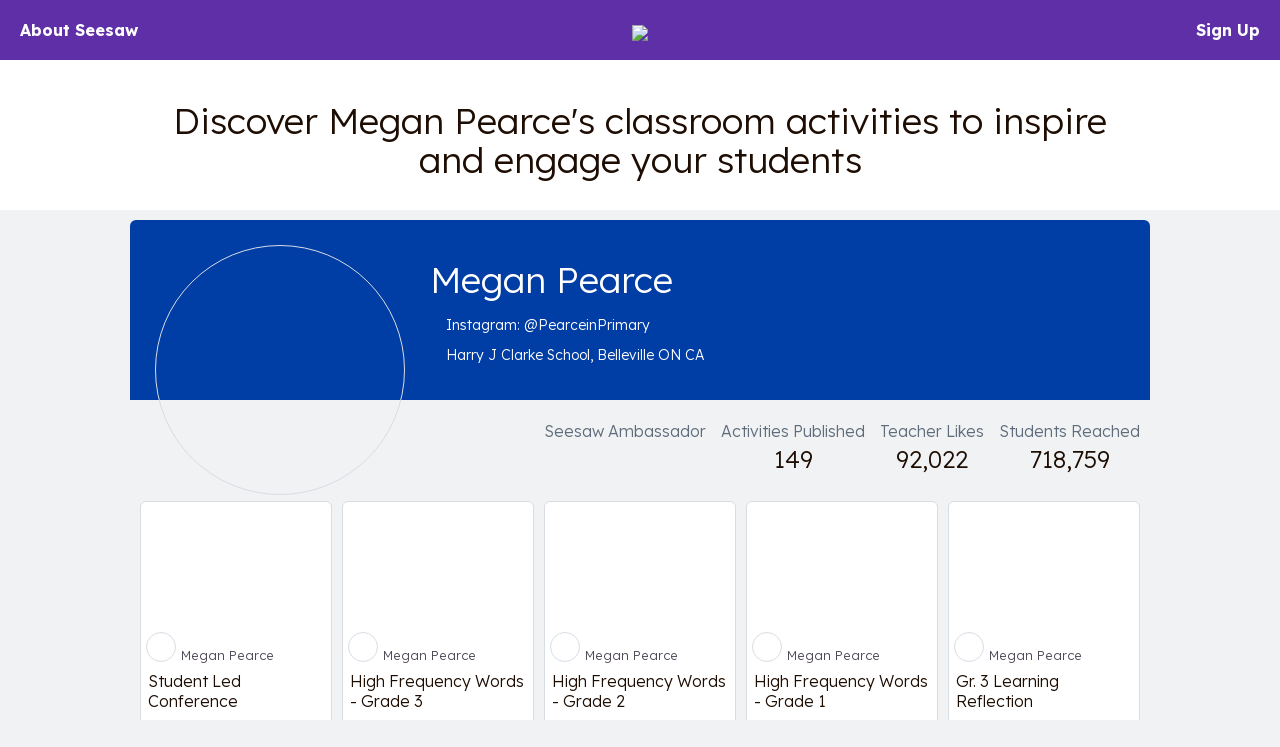

--- FILE ---
content_type: text/html; charset=UTF-8
request_url: https://app.seesaw.me/activities/profile/y1ato4/megan-pearce
body_size: 58388
content:


<!DOCTYPE HTML>
<html>
    <head>
        <title>Resource Library</title>
        <meta name="robots" content="noimageindex" />
        <meta name="viewport" content="width=device-width, initial-scale=1.0, maximum-scale=1.0"/>
        
    

    
        

        
        
            
        
        
            
        

        
        

        
        <meta name="description" content="Discover Megan Pearce&#39;s classroom activities to inspire and engage your students – Instagram: @PearceinPrimary – Harry J Clarke School, Belleville ON CA" />
    

    <meta property="og:site_name" content="Seesaw"/>
    <meta property="og:title" content="Megan Pearce – Seesaw Activity Author"/>
    <meta property="og:description" content="Discover Megan Pearce&#39;s classroom activities to inspire and engage your students – Instagram: @PearceinPrimary – Harry J Clarke School, Belleville ON CA">
    
        <meta property="og:image" content="https://imaging.seesaw.me/?url=http%3A%2F%2Fmagiccam.assets.s3.amazonaws.com%2F7%2Fd%2Fc%2Fe%2F8%2F5%2F7dce8564-c84f-41d2-b570-ee4c0060832e.jpg%3A%3A%3A1768836520%3A%3A%3A1209600%3A%3A%3A1%3A%3A%3Ah9yTs5hFTi9kSpSg9sumEAbAwkDslKhh5YuMkpq2eZ4Y9tIYxgJPeMXRN6trg6agZ7_Y0FyM1KDAsEJkE2UmHw.jpg&amp;w=300&amp;h=300"/>
        <meta name="twitter:image" content="https://imaging.seesaw.me/?url=http%3A%2F%2Fmagiccam.assets.s3.amazonaws.com%2F7%2Fd%2Fc%2Fe%2F8%2F5%2F7dce8564-c84f-41d2-b570-ee4c0060832e.jpg%3A%3A%3A1768836520%3A%3A%3A1209600%3A%3A%3A1%3A%3A%3Ah9yTs5hFTi9kSpSg9sumEAbAwkDslKhh5YuMkpq2eZ4Y9tIYxgJPeMXRN6trg6agZ7_Y0FyM1KDAsEJkE2UmHw.jpg&amp;w=300&amp;h=300">
        
            <meta property="og:image:alt" content="Megan Pearce&#39;s profile photo.">
            <meta name="twitter:image:alt" content="Megan Pearce&#39;s profile photo.">
        
    

    
        <meta property="og:url" content="https://app.seesaw.me/activities/profile/y1ato4/megan-pearce"/>
    

    <meta name="twitter:card" content="summary_large_image"/>
    <meta name="twitter:site" content="@Seesaw">
    <meta name="twitter:title" content="Megan Pearce – Seesaw Activity Author">
    <meta name="twitter:description" content="Discover Megan Pearce&#39;s classroom activities to inspire and engage your students – Instagram: @PearceinPrimary – Harry J Clarke School, Belleville ON CA">

    <meta name="viewport" content="width=device-width, initial-scale=1.0, maximum-scale=1.0"/>

    


        

        <link href='https://fonts.googleapis.com/css?family=Lexend:300,700' rel='stylesheet' type='text/css'>

        <style type="text/css">
            /*!
 * Bootstrap v3.3.1 (http://getbootstrap.com)
 * Copyright 2011-2014 Twitter, Inc.
 * Licensed under MIT (https://github.com/twbs/bootstrap/blob/master/LICENSE)
 *//*! normalize.css v3.0.2 | MIT License | git.io/normalize */html{font-family:sans-serif;-webkit-text-size-adjust:100%;-ms-text-size-adjust:100%}body{margin:0}article,aside,details,figcaption,figure,footer,header,hgroup,main,menu,nav,section,summary{display:block}audio,canvas,progress,video{display:inline-block;vertical-align:baseline}audio:not([controls]){display:none;height:0}[hidden],template{display:none}a{background-color:transparent}a:active,a:hover{outline:0}abbr[title]{border-bottom:1px dotted}b,strong{font-weight:700}dfn{font-style:italic}h1{margin:.67em 0;font-size:2em}mark{color:#000;background:#ff0}small{font-size:80%}sub,sup{position:relative;font-size:75%;line-height:0;vertical-align:baseline}sup{top:-.5em}sub{bottom:-.25em}img{border:0}svg:not(:root){overflow:hidden}figure{margin:1em 40px}hr{height:0;-webkit-box-sizing:content-box;-moz-box-sizing:content-box;box-sizing:content-box}pre{overflow:auto}code,kbd,pre,samp{font-family:monospace,monospace;font-size:1em}button,input,optgroup,select,textarea{margin:0;font:inherit;color:inherit}button{overflow:visible}button,select{text-transform:none}button,html input[type=button],input[type=reset],input[type=submit]{-webkit-appearance:button;cursor:pointer}button[disabled],html input[disabled]{cursor:default}button::-moz-focus-inner,input::-moz-focus-inner{padding:0;border:0}input{line-height:normal}input[type=checkbox],input[type=radio]{-webkit-box-sizing:border-box;-moz-box-sizing:border-box;box-sizing:border-box;padding:0}input[type=number]::-webkit-inner-spin-button,input[type=number]::-webkit-outer-spin-button{height:auto}input[type=search]{-webkit-box-sizing:content-box;-moz-box-sizing:content-box;box-sizing:content-box;-webkit-appearance:textfield}input[type=search]::-webkit-search-cancel-button,input[type=search]::-webkit-search-decoration{-webkit-appearance:none}fieldset{padding:.35em .625em .75em;margin:0 2px;border:1px solid silver}legend{padding:0;border:0}textarea{overflow:auto}optgroup{font-weight:700}table{border-spacing:0;border-collapse:collapse}td,th{padding:0}/*! Source: https://github.com/h5bp/html5-boilerplate/blob/master/src/css/main.css */@media print{*,:before,:after{color:#000!important;text-shadow:none!important;background:transparent!important;-webkit-box-shadow:none!important;box-shadow:none!important}a,a:visited{text-decoration:underline}a[href]:after{content:" (" attr(href) ")"}abbr[title]:after{content:" (" attr(title) ")"}a[href^="#"]:after,a[href^="javascript:"]:after{content:""}pre,blockquote{border:1px solid #999;page-break-inside:avoid}thead{display:table-header-group}tr,img{page-break-inside:avoid}img{max-width:100%!important}p,h2,h3{orphans:3;widows:3}h2,h3{page-break-after:avoid}select{background:#fff!important}.navbar{display:none}.btn>.caret,.dropup>.btn>.caret{border-top-color:#000!important}.label{border:1px solid #000}.table{border-collapse:collapse!important}.table td,.table th{background-color:#fff!important}.table-bordered th,.table-bordered td{border:1px solid #ddd!important}}@font-face{font-family:'Glyphicons Halflings';src:url(../fonts/glyphicons-halflings-regular.eot);src:url(../fonts/glyphicons-halflings-regular.eot?#iefix) format('embedded-opentype'),url(../fonts/glyphicons-halflings-regular.woff) format('woff'),url(../fonts/glyphicons-halflings-regular.ttf) format('truetype'),url(../fonts/glyphicons-halflings-regular.svg#glyphicons_halflingsregular) format('svg')}.glyphicon{position:relative;top:1px;display:inline-block;font-family:'Glyphicons Halflings';font-style:normal;font-weight:400;line-height:1;-webkit-font-smoothing:antialiased;-moz-osx-font-smoothing:grayscale}.glyphicon-asterisk:before{content:"\2a"}.glyphicon-plus:before{content:"\2b"}.glyphicon-euro:before,.glyphicon-eur:before{content:"\20ac"}.glyphicon-minus:before{content:"\2212"}.glyphicon-cloud:before{content:"\2601"}.glyphicon-envelope:before{content:"\2709"}.glyphicon-pencil:before{content:"\270f"}.glyphicon-glass:before{content:"\e001"}.glyphicon-music:before{content:"\e002"}.glyphicon-search:before{content:"\e003"}.glyphicon-heart:before{content:"\e005"}.glyphicon-star:before{content:"\e006"}.glyphicon-star-empty:before{content:"\e007"}.glyphicon-user:before{content:"\e008"}.glyphicon-film:before{content:"\e009"}.glyphicon-th-large:before{content:"\e010"}.glyphicon-th:before{content:"\e011"}.glyphicon-th-list:before{content:"\e012"}.glyphicon-ok:before{content:"\e013"}.glyphicon-remove:before{content:"\e014"}.glyphicon-zoom-in:before{content:"\e015"}.glyphicon-zoom-out:before{content:"\e016"}.glyphicon-off:before{content:"\e017"}.glyphicon-signal:before{content:"\e018"}.glyphicon-cog:before{content:"\e019"}.glyphicon-trash:before{content:"\e020"}.glyphicon-home:before{content:"\e021"}.glyphicon-file:before{content:"\e022"}.glyphicon-time:before{content:"\e023"}.glyphicon-road:before{content:"\e024"}.glyphicon-download-alt:before{content:"\e025"}.glyphicon-download:before{content:"\e026"}.glyphicon-upload:before{content:"\e027"}.glyphicon-inbox:before{content:"\e028"}.glyphicon-play-circle:before{content:"\e029"}.glyphicon-repeat:before{content:"\e030"}.glyphicon-refresh:before{content:"\e031"}.glyphicon-list-alt:before{content:"\e032"}.glyphicon-lock:before{content:"\e033"}.glyphicon-flag:before{content:"\e034"}.glyphicon-headphones:before{content:"\e035"}.glyphicon-volume-off:before{content:"\e036"}.glyphicon-volume-down:before{content:"\e037"}.glyphicon-volume-up:before{content:"\e038"}.glyphicon-qrcode:before{content:"\e039"}.glyphicon-barcode:before{content:"\e040"}.glyphicon-tag:before{content:"\e041"}.glyphicon-tags:before{content:"\e042"}.glyphicon-book:before{content:"\e043"}.glyphicon-bookmark:before{content:"\e044"}.glyphicon-print:before{content:"\e045"}.glyphicon-camera:before{content:"\e046"}.glyphicon-font:before{content:"\e047"}.glyphicon-bold:before{content:"\e048"}.glyphicon-italic:before{content:"\e049"}.glyphicon-text-height:before{content:"\e050"}.glyphicon-text-width:before{content:"\e051"}.glyphicon-align-left:before{content:"\e052"}.glyphicon-align-center:before{content:"\e053"}.glyphicon-align-right:before{content:"\e054"}.glyphicon-align-justify:before{content:"\e055"}.glyphicon-list:before{content:"\e056"}.glyphicon-indent-left:before{content:"\e057"}.glyphicon-indent-right:before{content:"\e058"}.glyphicon-facetime-video:before{content:"\e059"}.glyphicon-picture:before{content:"\e060"}.glyphicon-map-marker:before{content:"\e062"}.glyphicon-adjust:before{content:"\e063"}.glyphicon-tint:before{content:"\e064"}.glyphicon-edit:before{content:"\e065"}.glyphicon-share:before{content:"\e066"}.glyphicon-check:before{content:"\e067"}.glyphicon-move:before{content:"\e068"}.glyphicon-step-backward:before{content:"\e069"}.glyphicon-fast-backward:before{content:"\e070"}.glyphicon-backward:before{content:"\e071"}.glyphicon-play:before{content:"\e072"}.glyphicon-pause:before{content:"\e073"}.glyphicon-stop:before{content:"\e074"}.glyphicon-forward:before{content:"\e075"}.glyphicon-fast-forward:before{content:"\e076"}.glyphicon-step-forward:before{content:"\e077"}.glyphicon-eject:before{content:"\e078"}.glyphicon-chevron-left:before{content:"\e079"}.glyphicon-chevron-right:before{content:"\e080"}.glyphicon-plus-sign:before{content:"\e081"}.glyphicon-minus-sign:before{content:"\e082"}.glyphicon-remove-sign:before{content:"\e083"}.glyphicon-ok-sign:before{content:"\e084"}.glyphicon-question-sign:before{content:"\e085"}.glyphicon-info-sign:before{content:"\e086"}.glyphicon-screenshot:before{content:"\e087"}.glyphicon-remove-circle:before{content:"\e088"}.glyphicon-ok-circle:before{content:"\e089"}.glyphicon-ban-circle:before{content:"\e090"}.glyphicon-arrow-left:before{content:"\e091"}.glyphicon-arrow-right:before{content:"\e092"}.glyphicon-arrow-up:before{content:"\e093"}.glyphicon-arrow-down:before{content:"\e094"}.glyphicon-share-alt:before{content:"\e095"}.glyphicon-resize-full:before{content:"\e096"}.glyphicon-resize-small:before{content:"\e097"}.glyphicon-exclamation-sign:before{content:"\e101"}.glyphicon-gift:before{content:"\e102"}.glyphicon-leaf:before{content:"\e103"}.glyphicon-fire:before{content:"\e104"}.glyphicon-eye-open:before{content:"\e105"}.glyphicon-eye-close:before{content:"\e106"}.glyphicon-warning-sign:before{content:"\e107"}.glyphicon-plane:before{content:"\e108"}.glyphicon-calendar:before{content:"\e109"}.glyphicon-random:before{content:"\e110"}.glyphicon-comment:before{content:"\e111"}.glyphicon-magnet:before{content:"\e112"}.glyphicon-chevron-up:before{content:"\e113"}.glyphicon-chevron-down:before{content:"\e114"}.glyphicon-retweet:before{content:"\e115"}.glyphicon-shopping-cart:before{content:"\e116"}.glyphicon-folder-close:before{content:"\e117"}.glyphicon-folder-open:before{content:"\e118"}.glyphicon-resize-vertical:before{content:"\e119"}.glyphicon-resize-horizontal:before{content:"\e120"}.glyphicon-hdd:before{content:"\e121"}.glyphicon-bullhorn:before{content:"\e122"}.glyphicon-bell:before{content:"\e123"}.glyphicon-certificate:before{content:"\e124"}.glyphicon-thumbs-up:before{content:"\e125"}.glyphicon-thumbs-down:before{content:"\e126"}.glyphicon-hand-right:before{content:"\e127"}.glyphicon-hand-left:before{content:"\e128"}.glyphicon-hand-up:before{content:"\e129"}.glyphicon-hand-down:before{content:"\e130"}.glyphicon-circle-arrow-right:before{content:"\e131"}.glyphicon-circle-arrow-left:before{content:"\e132"}.glyphicon-circle-arrow-up:before{content:"\e133"}.glyphicon-circle-arrow-down:before{content:"\e134"}.glyphicon-globe:before{content:"\e135"}.glyphicon-wrench:before{content:"\e136"}.glyphicon-tasks:before{content:"\e137"}.glyphicon-filter:before{content:"\e138"}.glyphicon-briefcase:before{content:"\e139"}.glyphicon-fullscreen:before{content:"\e140"}.glyphicon-dashboard:before{content:"\e141"}.glyphicon-paperclip:before{content:"\e142"}.glyphicon-heart-empty:before{content:"\e143"}.glyphicon-link:before{content:"\e144"}.glyphicon-phone:before{content:"\e145"}.glyphicon-pushpin:before{content:"\e146"}.glyphicon-usd:before{content:"\e148"}.glyphicon-gbp:before{content:"\e149"}.glyphicon-sort:before{content:"\e150"}.glyphicon-sort-by-alphabet:before{content:"\e151"}.glyphicon-sort-by-alphabet-alt:before{content:"\e152"}.glyphicon-sort-by-order:before{content:"\e153"}.glyphicon-sort-by-order-alt:before{content:"\e154"}.glyphicon-sort-by-attributes:before{content:"\e155"}.glyphicon-sort-by-attributes-alt:before{content:"\e156"}.glyphicon-unchecked:before{content:"\e157"}.glyphicon-expand:before{content:"\e158"}.glyphicon-collapse-down:before{content:"\e159"}.glyphicon-collapse-up:before{content:"\e160"}.glyphicon-log-in:before{content:"\e161"}.glyphicon-flash:before{content:"\e162"}.glyphicon-log-out:before{content:"\e163"}.glyphicon-new-window:before{content:"\e164"}.glyphicon-record:before{content:"\e165"}.glyphicon-save:before{content:"\e166"}.glyphicon-open:before{content:"\e167"}.glyphicon-saved:before{content:"\e168"}.glyphicon-import:before{content:"\e169"}.glyphicon-export:before{content:"\e170"}.glyphicon-send:before{content:"\e171"}.glyphicon-floppy-disk:before{content:"\e172"}.glyphicon-floppy-saved:before{content:"\e173"}.glyphicon-floppy-remove:before{content:"\e174"}.glyphicon-floppy-save:before{content:"\e175"}.glyphicon-floppy-open:before{content:"\e176"}.glyphicon-credit-card:before{content:"\e177"}.glyphicon-transfer:before{content:"\e178"}.glyphicon-cutlery:before{content:"\e179"}.glyphicon-header:before{content:"\e180"}.glyphicon-compressed:before{content:"\e181"}.glyphicon-earphone:before{content:"\e182"}.glyphicon-phone-alt:before{content:"\e183"}.glyphicon-tower:before{content:"\e184"}.glyphicon-stats:before{content:"\e185"}.glyphicon-sd-video:before{content:"\e186"}.glyphicon-hd-video:before{content:"\e187"}.glyphicon-subtitles:before{content:"\e188"}.glyphicon-sound-stereo:before{content:"\e189"}.glyphicon-sound-dolby:before{content:"\e190"}.glyphicon-sound-5-1:before{content:"\e191"}.glyphicon-sound-6-1:before{content:"\e192"}.glyphicon-sound-7-1:before{content:"\e193"}.glyphicon-copyright-mark:before{content:"\e194"}.glyphicon-registration-mark:before{content:"\e195"}.glyphicon-cloud-download:before{content:"\e197"}.glyphicon-cloud-upload:before{content:"\e198"}.glyphicon-tree-conifer:before{content:"\e199"}.glyphicon-tree-deciduous:before{content:"\e200"}*{-webkit-box-sizing:border-box;-moz-box-sizing:border-box;box-sizing:border-box}:before,:after{-webkit-box-sizing:border-box;-moz-box-sizing:border-box;box-sizing:border-box}html{font-size:10px;-webkit-tap-highlight-color:rgba(0,0,0,0)}body{font-family:"Helvetica Neue",Helvetica,Arial,sans-serif;font-size:14px;line-height:1.42857143;color:#333;background-color:#fff}input,button,select,textarea{font-family:inherit;font-size:inherit;line-height:inherit}a{color:#337ab7;text-decoration:none}a:hover,a:focus{color:#23527c;text-decoration:underline}a:focus{outline:thin dotted;outline:5px auto -webkit-focus-ring-color;outline-offset:-2px}figure{margin:0}img{vertical-align:middle}.img-responsive,.thumbnail>img,.thumbnail a>img,.carousel-inner>.item>img,.carousel-inner>.item>a>img{display:block;max-width:100%;height:auto}.img-rounded{border-radius:6px}.img-thumbnail{display:inline-block;max-width:100%;height:auto;padding:4px;line-height:1.42857143;background-color:#fff;border:1px solid #ddd;border-radius:4px;-webkit-transition:all .2s ease-in-out;-o-transition:all .2s ease-in-out;transition:all .2s ease-in-out}.img-circle{border-radius:50%}hr{margin-top:20px;margin-bottom:20px;border:0;border-top:1px solid #eee}.sr-only{position:absolute;width:1px;height:1px;padding:0;margin:-1px;overflow:hidden;clip:rect(0,0,0,0);border:0}.sr-only-focusable:active,.sr-only-focusable:focus{position:static;width:auto;height:auto;margin:0;overflow:visible;clip:auto}h1,h2,h3,h4,h5,h6,.h1,.h2,.h3,.h4,.h5,.h6{font-family:inherit;font-weight:500;line-height:1.1;color:inherit}h1 small,h2 small,h3 small,h4 small,h5 small,h6 small,.h1 small,.h2 small,.h3 small,.h4 small,.h5 small,.h6 small,h1 .small,h2 .small,h3 .small,h4 .small,h5 .small,h6 .small,.h1 .small,.h2 .small,.h3 .small,.h4 .small,.h5 .small,.h6 .small{font-weight:400;line-height:1;color:#777}h1,.h1,h2,.h2,h3,.h3{margin-top:20px;margin-bottom:10px}h1 small,.h1 small,h2 small,.h2 small,h3 small,.h3 small,h1 .small,.h1 .small,h2 .small,.h2 .small,h3 .small,.h3 .small{font-size:65%}h4,.h4,h5,.h5,h6,.h6{margin-top:10px;margin-bottom:10px}h4 small,.h4 small,h5 small,.h5 small,h6 small,.h6 small,h4 .small,.h4 .small,h5 .small,.h5 .small,h6 .small,.h6 .small{font-size:75%}h1,.h1{font-size:36px}h2,.h2{font-size:30px}h3,.h3{font-size:24px}h4,.h4{font-size:18px}h5,.h5{font-size:14px}h6,.h6{font-size:12px}p{margin:0 0 10px}.lead{margin-bottom:20px;font-size:16px;font-weight:300;line-height:1.4}@media (min-width:768px){.lead{font-size:21px}}small,.small{font-size:85%}mark,.mark{padding:.2em;background-color:#fcf8e3}.text-left{text-align:left}.text-right{text-align:right}.text-center{text-align:center}.text-justify{text-align:justify}.text-nowrap{white-space:nowrap}.text-lowercase{text-transform:lowercase}.text-uppercase{text-transform:uppercase}.text-capitalize{text-transform:capitalize}.text-muted{color:#777}.text-primary{color:#337ab7}a.text-primary:hover{color:#286090}.text-success{color:#3c763d}a.text-success:hover{color:#2b542c}.text-info{color:#31708f}a.text-info:hover{color:#245269}.text-warning{color:#8a6d3b}a.text-warning:hover{color:#66512c}.text-danger{color:#a94442}a.text-danger:hover{color:#843534}.bg-primary{color:#fff;background-color:#337ab7}a.bg-primary:hover{background-color:#286090}.bg-success{background-color:#dff0d8}a.bg-success:hover{background-color:#c1e2b3}.bg-info{background-color:#d9edf7}a.bg-info:hover{background-color:#afd9ee}.bg-warning{background-color:#fcf8e3}a.bg-warning:hover{background-color:#f7ecb5}.bg-danger{background-color:#f2dede}a.bg-danger:hover{background-color:#e4b9b9}.page-header{padding-bottom:9px;margin:40px 0 20px;border-bottom:1px solid #eee}ul,ol{margin-top:0;margin-bottom:10px}ul ul,ol ul,ul ol,ol ol{margin-bottom:0}.list-unstyled{padding-left:0;list-style:none}.list-inline{padding-left:0;margin-left:-5px;list-style:none}.list-inline>li{display:inline-block;padding-right:5px;padding-left:5px}dl{margin-top:0;margin-bottom:20px}dt,dd{line-height:1.42857143}dt{font-weight:700}dd{margin-left:0}@media (min-width:768px){.dl-horizontal dt{float:left;width:160px;overflow:hidden;clear:left;text-align:right;text-overflow:ellipsis;white-space:nowrap}.dl-horizontal dd{margin-left:180px}}abbr[title],abbr[data-original-title]{cursor:help;border-bottom:1px dotted #777}.initialism{font-size:90%;text-transform:uppercase}blockquote{padding:10px 20px;margin:0 0 20px;font-size:17.5px;border-left:5px solid #eee}blockquote p:last-child,blockquote ul:last-child,blockquote ol:last-child{margin-bottom:0}blockquote footer,blockquote small,blockquote .small{display:block;font-size:80%;line-height:1.42857143;color:#777}blockquote footer:before,blockquote small:before,blockquote .small:before{content:'\2014 \00A0'}.blockquote-reverse,blockquote.pull-right{padding-right:15px;padding-left:0;text-align:right;border-right:5px solid #eee;border-left:0}.blockquote-reverse footer:before,blockquote.pull-right footer:before,.blockquote-reverse small:before,blockquote.pull-right small:before,.blockquote-reverse .small:before,blockquote.pull-right .small:before{content:''}.blockquote-reverse footer:after,blockquote.pull-right footer:after,.blockquote-reverse small:after,blockquote.pull-right small:after,.blockquote-reverse .small:after,blockquote.pull-right .small:after{content:'\00A0 \2014'}address{margin-bottom:20px;font-style:normal;line-height:1.42857143}code,kbd,pre,samp{font-family:Menlo,Monaco,Consolas,"Courier New",monospace}code{padding:2px 4px;font-size:90%;color:#c7254e;background-color:#f9f2f4;border-radius:4px}kbd{padding:2px 4px;font-size:90%;color:#fff;background-color:#333;border-radius:3px;-webkit-box-shadow:inset 0 -1px 0 rgba(0,0,0,.25);box-shadow:inset 0 -1px 0 rgba(0,0,0,.25)}kbd kbd{padding:0;font-size:100%;font-weight:700;-webkit-box-shadow:none;box-shadow:none}pre{display:block;padding:9.5px;margin:0 0 10px;font-size:13px;line-height:1.42857143;color:#333;word-break:break-all;word-wrap:break-word;background-color:#f5f5f5;border:1px solid #ccc;border-radius:4px}pre code{padding:0;font-size:inherit;color:inherit;white-space:pre-wrap;background-color:transparent;border-radius:0}.pre-scrollable{max-height:340px;overflow-y:scroll}.container{padding-right:15px;padding-left:15px;margin-right:auto;margin-left:auto}@media (min-width:768px){.container{width:750px}}@media (min-width:992px){.container{width:970px}}@media (min-width:1200px){.container{width:1170px}}.container-fluid{padding-right:15px;padding-left:15px;margin-right:auto;margin-left:auto}.row{margin-right:-15px;margin-left:-15px}.col-xs-1,.col-sm-1,.col-md-1,.col-lg-1,.col-xs-2,.col-sm-2,.col-md-2,.col-lg-2,.col-xs-3,.col-sm-3,.col-md-3,.col-lg-3,.col-xs-4,.col-sm-4,.col-md-4,.col-lg-4,.col-xs-5,.col-sm-5,.col-md-5,.col-lg-5,.col-xs-6,.col-sm-6,.col-md-6,.col-lg-6,.col-xs-7,.col-sm-7,.col-md-7,.col-lg-7,.col-xs-8,.col-sm-8,.col-md-8,.col-lg-8,.col-xs-9,.col-sm-9,.col-md-9,.col-lg-9,.col-xs-10,.col-sm-10,.col-md-10,.col-lg-10,.col-xs-11,.col-sm-11,.col-md-11,.col-lg-11,.col-xs-12,.col-sm-12,.col-md-12,.col-lg-12{position:relative;min-height:1px;padding-right:15px;padding-left:15px}.col-xs-1,.col-xs-2,.col-xs-3,.col-xs-4,.col-xs-5,.col-xs-6,.col-xs-7,.col-xs-8,.col-xs-9,.col-xs-10,.col-xs-11,.col-xs-12{float:left}.col-xs-12{width:100%}.col-xs-11{width:91.66666667%}.col-xs-10{width:83.33333333%}.col-xs-9{width:75%}.col-xs-8{width:66.66666667%}.col-xs-7{width:58.33333333%}.col-xs-6{width:50%}.col-xs-5{width:41.66666667%}.col-xs-4{width:33.33333333%}.col-xs-3{width:25%}.col-xs-2{width:16.66666667%}.col-xs-1{width:8.33333333%}.col-xs-pull-12{right:100%}.col-xs-pull-11{right:91.66666667%}.col-xs-pull-10{right:83.33333333%}.col-xs-pull-9{right:75%}.col-xs-pull-8{right:66.66666667%}.col-xs-pull-7{right:58.33333333%}.col-xs-pull-6{right:50%}.col-xs-pull-5{right:41.66666667%}.col-xs-pull-4{right:33.33333333%}.col-xs-pull-3{right:25%}.col-xs-pull-2{right:16.66666667%}.col-xs-pull-1{right:8.33333333%}.col-xs-pull-0{right:auto}.col-xs-push-12{left:100%}.col-xs-push-11{left:91.66666667%}.col-xs-push-10{left:83.33333333%}.col-xs-push-9{left:75%}.col-xs-push-8{left:66.66666667%}.col-xs-push-7{left:58.33333333%}.col-xs-push-6{left:50%}.col-xs-push-5{left:41.66666667%}.col-xs-push-4{left:33.33333333%}.col-xs-push-3{left:25%}.col-xs-push-2{left:16.66666667%}.col-xs-push-1{left:8.33333333%}.col-xs-push-0{left:auto}.col-xs-offset-12{margin-left:100%}.col-xs-offset-11{margin-left:91.66666667%}.col-xs-offset-10{margin-left:83.33333333%}.col-xs-offset-9{margin-left:75%}.col-xs-offset-8{margin-left:66.66666667%}.col-xs-offset-7{margin-left:58.33333333%}.col-xs-offset-6{margin-left:50%}.col-xs-offset-5{margin-left:41.66666667%}.col-xs-offset-4{margin-left:33.33333333%}.col-xs-offset-3{margin-left:25%}.col-xs-offset-2{margin-left:16.66666667%}.col-xs-offset-1{margin-left:8.33333333%}.col-xs-offset-0{margin-left:0}@media (min-width:768px){.col-sm-1,.col-sm-2,.col-sm-3,.col-sm-4,.col-sm-5,.col-sm-6,.col-sm-7,.col-sm-8,.col-sm-9,.col-sm-10,.col-sm-11,.col-sm-12{float:left}.col-sm-12{width:100%}.col-sm-11{width:91.66666667%}.col-sm-10{width:83.33333333%}.col-sm-9{width:75%}.col-sm-8{width:66.66666667%}.col-sm-7{width:58.33333333%}.col-sm-6{width:50%}.col-sm-5{width:41.66666667%}.col-sm-4{width:33.33333333%}.col-sm-3{width:25%}.col-sm-2{width:16.66666667%}.col-sm-1{width:8.33333333%}.col-sm-pull-12{right:100%}.col-sm-pull-11{right:91.66666667%}.col-sm-pull-10{right:83.33333333%}.col-sm-pull-9{right:75%}.col-sm-pull-8{right:66.66666667%}.col-sm-pull-7{right:58.33333333%}.col-sm-pull-6{right:50%}.col-sm-pull-5{right:41.66666667%}.col-sm-pull-4{right:33.33333333%}.col-sm-pull-3{right:25%}.col-sm-pull-2{right:16.66666667%}.col-sm-pull-1{right:8.33333333%}.col-sm-pull-0{right:auto}.col-sm-push-12{left:100%}.col-sm-push-11{left:91.66666667%}.col-sm-push-10{left:83.33333333%}.col-sm-push-9{left:75%}.col-sm-push-8{left:66.66666667%}.col-sm-push-7{left:58.33333333%}.col-sm-push-6{left:50%}.col-sm-push-5{left:41.66666667%}.col-sm-push-4{left:33.33333333%}.col-sm-push-3{left:25%}.col-sm-push-2{left:16.66666667%}.col-sm-push-1{left:8.33333333%}.col-sm-push-0{left:auto}.col-sm-offset-12{margin-left:100%}.col-sm-offset-11{margin-left:91.66666667%}.col-sm-offset-10{margin-left:83.33333333%}.col-sm-offset-9{margin-left:75%}.col-sm-offset-8{margin-left:66.66666667%}.col-sm-offset-7{margin-left:58.33333333%}.col-sm-offset-6{margin-left:50%}.col-sm-offset-5{margin-left:41.66666667%}.col-sm-offset-4{margin-left:33.33333333%}.col-sm-offset-3{margin-left:25%}.col-sm-offset-2{margin-left:16.66666667%}.col-sm-offset-1{margin-left:8.33333333%}.col-sm-offset-0{margin-left:0}}@media (min-width:992px){.col-md-1,.col-md-2,.col-md-3,.col-md-4,.col-md-5,.col-md-6,.col-md-7,.col-md-8,.col-md-9,.col-md-10,.col-md-11,.col-md-12{float:left}.col-md-12{width:100%}.col-md-11{width:91.66666667%}.col-md-10{width:83.33333333%}.col-md-9{width:75%}.col-md-8{width:66.66666667%}.col-md-7{width:58.33333333%}.col-md-6{width:50%}.col-md-5{width:41.66666667%}.col-md-4{width:33.33333333%}.col-md-3{width:25%}.col-md-2{width:16.66666667%}.col-md-1{width:8.33333333%}.col-md-pull-12{right:100%}.col-md-pull-11{right:91.66666667%}.col-md-pull-10{right:83.33333333%}.col-md-pull-9{right:75%}.col-md-pull-8{right:66.66666667%}.col-md-pull-7{right:58.33333333%}.col-md-pull-6{right:50%}.col-md-pull-5{right:41.66666667%}.col-md-pull-4{right:33.33333333%}.col-md-pull-3{right:25%}.col-md-pull-2{right:16.66666667%}.col-md-pull-1{right:8.33333333%}.col-md-pull-0{right:auto}.col-md-push-12{left:100%}.col-md-push-11{left:91.66666667%}.col-md-push-10{left:83.33333333%}.col-md-push-9{left:75%}.col-md-push-8{left:66.66666667%}.col-md-push-7{left:58.33333333%}.col-md-push-6{left:50%}.col-md-push-5{left:41.66666667%}.col-md-push-4{left:33.33333333%}.col-md-push-3{left:25%}.col-md-push-2{left:16.66666667%}.col-md-push-1{left:8.33333333%}.col-md-push-0{left:auto}.col-md-offset-12{margin-left:100%}.col-md-offset-11{margin-left:91.66666667%}.col-md-offset-10{margin-left:83.33333333%}.col-md-offset-9{margin-left:75%}.col-md-offset-8{margin-left:66.66666667%}.col-md-offset-7{margin-left:58.33333333%}.col-md-offset-6{margin-left:50%}.col-md-offset-5{margin-left:41.66666667%}.col-md-offset-4{margin-left:33.33333333%}.col-md-offset-3{margin-left:25%}.col-md-offset-2{margin-left:16.66666667%}.col-md-offset-1{margin-left:8.33333333%}.col-md-offset-0{margin-left:0}}@media (min-width:1200px){.col-lg-1,.col-lg-2,.col-lg-3,.col-lg-4,.col-lg-5,.col-lg-6,.col-lg-7,.col-lg-8,.col-lg-9,.col-lg-10,.col-lg-11,.col-lg-12{float:left}.col-lg-12{width:100%}.col-lg-11{width:91.66666667%}.col-lg-10{width:83.33333333%}.col-lg-9{width:75%}.col-lg-8{width:66.66666667%}.col-lg-7{width:58.33333333%}.col-lg-6{width:50%}.col-lg-5{width:41.66666667%}.col-lg-4{width:33.33333333%}.col-lg-3{width:25%}.col-lg-2{width:16.66666667%}.col-lg-1{width:8.33333333%}.col-lg-pull-12{right:100%}.col-lg-pull-11{right:91.66666667%}.col-lg-pull-10{right:83.33333333%}.col-lg-pull-9{right:75%}.col-lg-pull-8{right:66.66666667%}.col-lg-pull-7{right:58.33333333%}.col-lg-pull-6{right:50%}.col-lg-pull-5{right:41.66666667%}.col-lg-pull-4{right:33.33333333%}.col-lg-pull-3{right:25%}.col-lg-pull-2{right:16.66666667%}.col-lg-pull-1{right:8.33333333%}.col-lg-pull-0{right:auto}.col-lg-push-12{left:100%}.col-lg-push-11{left:91.66666667%}.col-lg-push-10{left:83.33333333%}.col-lg-push-9{left:75%}.col-lg-push-8{left:66.66666667%}.col-lg-push-7{left:58.33333333%}.col-lg-push-6{left:50%}.col-lg-push-5{left:41.66666667%}.col-lg-push-4{left:33.33333333%}.col-lg-push-3{left:25%}.col-lg-push-2{left:16.66666667%}.col-lg-push-1{left:8.33333333%}.col-lg-push-0{left:auto}.col-lg-offset-12{margin-left:100%}.col-lg-offset-11{margin-left:91.66666667%}.col-lg-offset-10{margin-left:83.33333333%}.col-lg-offset-9{margin-left:75%}.col-lg-offset-8{margin-left:66.66666667%}.col-lg-offset-7{margin-left:58.33333333%}.col-lg-offset-6{margin-left:50%}.col-lg-offset-5{margin-left:41.66666667%}.col-lg-offset-4{margin-left:33.33333333%}.col-lg-offset-3{margin-left:25%}.col-lg-offset-2{margin-left:16.66666667%}.col-lg-offset-1{margin-left:8.33333333%}.col-lg-offset-0{margin-left:0}}table{background-color:transparent}caption{padding-top:8px;padding-bottom:8px;color:#777;text-align:left}th{text-align:left}.table{width:100%;max-width:100%;margin-bottom:20px}.table>thead>tr>th,.table>tbody>tr>th,.table>tfoot>tr>th,.table>thead>tr>td,.table>tbody>tr>td,.table>tfoot>tr>td{padding:8px;line-height:1.42857143;vertical-align:top;border-top:1px solid #ddd}.table>thead>tr>th{vertical-align:bottom;border-bottom:2px solid #ddd}.table>caption+thead>tr:first-child>th,.table>colgroup+thead>tr:first-child>th,.table>thead:first-child>tr:first-child>th,.table>caption+thead>tr:first-child>td,.table>colgroup+thead>tr:first-child>td,.table>thead:first-child>tr:first-child>td{border-top:0}.table>tbody+tbody{border-top:2px solid #ddd}.table .table{background-color:#fff}.table-condensed>thead>tr>th,.table-condensed>tbody>tr>th,.table-condensed>tfoot>tr>th,.table-condensed>thead>tr>td,.table-condensed>tbody>tr>td,.table-condensed>tfoot>tr>td{padding:5px}.table-bordered{border:1px solid #ddd}.table-bordered>thead>tr>th,.table-bordered>tbody>tr>th,.table-bordered>tfoot>tr>th,.table-bordered>thead>tr>td,.table-bordered>tbody>tr>td,.table-bordered>tfoot>tr>td{border:1px solid #ddd}.table-bordered>thead>tr>th,.table-bordered>thead>tr>td{border-bottom-width:2px}.table-striped>tbody>tr:nth-child(odd){background-color:#f9f9f9}.table-hover>tbody>tr:hover{background-color:#f5f5f5}table col[class*=col-]{position:static;display:table-column;float:none}table td[class*=col-],table th[class*=col-]{position:static;display:table-cell;float:none}.table>thead>tr>td.active,.table>tbody>tr>td.active,.table>tfoot>tr>td.active,.table>thead>tr>th.active,.table>tbody>tr>th.active,.table>tfoot>tr>th.active,.table>thead>tr.active>td,.table>tbody>tr.active>td,.table>tfoot>tr.active>td,.table>thead>tr.active>th,.table>tbody>tr.active>th,.table>tfoot>tr.active>th{background-color:#f5f5f5}.table-hover>tbody>tr>td.active:hover,.table-hover>tbody>tr>th.active:hover,.table-hover>tbody>tr.active:hover>td,.table-hover>tbody>tr:hover>.active,.table-hover>tbody>tr.active:hover>th{background-color:#e8e8e8}.table>thead>tr>td.success,.table>tbody>tr>td.success,.table>tfoot>tr>td.success,.table>thead>tr>th.success,.table>tbody>tr>th.success,.table>tfoot>tr>th.success,.table>thead>tr.success>td,.table>tbody>tr.success>td,.table>tfoot>tr.success>td,.table>thead>tr.success>th,.table>tbody>tr.success>th,.table>tfoot>tr.success>th{background-color:#dff0d8}.table-hover>tbody>tr>td.success:hover,.table-hover>tbody>tr>th.success:hover,.table-hover>tbody>tr.success:hover>td,.table-hover>tbody>tr:hover>.success,.table-hover>tbody>tr.success:hover>th{background-color:#d0e9c6}.table>thead>tr>td.info,.table>tbody>tr>td.info,.table>tfoot>tr>td.info,.table>thead>tr>th.info,.table>tbody>tr>th.info,.table>tfoot>tr>th.info,.table>thead>tr.info>td,.table>tbody>tr.info>td,.table>tfoot>tr.info>td,.table>thead>tr.info>th,.table>tbody>tr.info>th,.table>tfoot>tr.info>th{background-color:#d9edf7}.table-hover>tbody>tr>td.info:hover,.table-hover>tbody>tr>th.info:hover,.table-hover>tbody>tr.info:hover>td,.table-hover>tbody>tr:hover>.info,.table-hover>tbody>tr.info:hover>th{background-color:#c4e3f3}.table>thead>tr>td.warning,.table>tbody>tr>td.warning,.table>tfoot>tr>td.warning,.table>thead>tr>th.warning,.table>tbody>tr>th.warning,.table>tfoot>tr>th.warning,.table>thead>tr.warning>td,.table>tbody>tr.warning>td,.table>tfoot>tr.warning>td,.table>thead>tr.warning>th,.table>tbody>tr.warning>th,.table>tfoot>tr.warning>th{background-color:#fcf8e3}.table-hover>tbody>tr>td.warning:hover,.table-hover>tbody>tr>th.warning:hover,.table-hover>tbody>tr.warning:hover>td,.table-hover>tbody>tr:hover>.warning,.table-hover>tbody>tr.warning:hover>th{background-color:#faf2cc}.table>thead>tr>td.danger,.table>tbody>tr>td.danger,.table>tfoot>tr>td.danger,.table>thead>tr>th.danger,.table>tbody>tr>th.danger,.table>tfoot>tr>th.danger,.table>thead>tr.danger>td,.table>tbody>tr.danger>td,.table>tfoot>tr.danger>td,.table>thead>tr.danger>th,.table>tbody>tr.danger>th,.table>tfoot>tr.danger>th{background-color:#f2dede}.table-hover>tbody>tr>td.danger:hover,.table-hover>tbody>tr>th.danger:hover,.table-hover>tbody>tr.danger:hover>td,.table-hover>tbody>tr:hover>.danger,.table-hover>tbody>tr.danger:hover>th{background-color:#ebcccc}.table-responsive{min-height:.01%;overflow-x:auto}@media screen and (max-width:767px){.table-responsive{width:100%;margin-bottom:15px;overflow-y:hidden;-ms-overflow-style:-ms-autohiding-scrollbar;border:1px solid #ddd}.table-responsive>.table{margin-bottom:0}.table-responsive>.table>thead>tr>th,.table-responsive>.table>tbody>tr>th,.table-responsive>.table>tfoot>tr>th,.table-responsive>.table>thead>tr>td,.table-responsive>.table>tbody>tr>td,.table-responsive>.table>tfoot>tr>td{white-space:nowrap}.table-responsive>.table-bordered{border:0}.table-responsive>.table-bordered>thead>tr>th:first-child,.table-responsive>.table-bordered>tbody>tr>th:first-child,.table-responsive>.table-bordered>tfoot>tr>th:first-child,.table-responsive>.table-bordered>thead>tr>td:first-child,.table-responsive>.table-bordered>tbody>tr>td:first-child,.table-responsive>.table-bordered>tfoot>tr>td:first-child{border-left:0}.table-responsive>.table-bordered>thead>tr>th:last-child,.table-responsive>.table-bordered>tbody>tr>th:last-child,.table-responsive>.table-bordered>tfoot>tr>th:last-child,.table-responsive>.table-bordered>thead>tr>td:last-child,.table-responsive>.table-bordered>tbody>tr>td:last-child,.table-responsive>.table-bordered>tfoot>tr>td:last-child{border-right:0}.table-responsive>.table-bordered>tbody>tr:last-child>th,.table-responsive>.table-bordered>tfoot>tr:last-child>th,.table-responsive>.table-bordered>tbody>tr:last-child>td,.table-responsive>.table-bordered>tfoot>tr:last-child>td{border-bottom:0}}fieldset{min-width:0;padding:0;margin:0;border:0}legend{display:block;width:100%;padding:0;margin-bottom:20px;font-size:21px;line-height:inherit;color:#333;border:0;border-bottom:1px solid #e5e5e5}label{display:inline-block;max-width:100%;margin-bottom:5px;font-weight:700}input[type=search]{-webkit-box-sizing:border-box;-moz-box-sizing:border-box;box-sizing:border-box}input[type=radio],input[type=checkbox]{margin:4px 0 0;margin-top:1px \9;line-height:normal}input[type=file]{display:block}input[type=range]{display:block;width:100%}select[multiple],select[size]{height:auto}input[type=file]:focus,input[type=radio]:focus,input[type=checkbox]:focus{outline:thin dotted;outline:5px auto -webkit-focus-ring-color;outline-offset:-2px}output{display:block;padding-top:7px;font-size:14px;line-height:1.42857143;color:#555}.form-control{display:block;width:100%;height:34px;padding:6px 12px;font-size:14px;line-height:1.42857143;color:#555;background-color:#fff;background-image:none;border:1px solid #ccc;border-radius:4px;-webkit-box-shadow:inset 0 1px 1px rgba(0,0,0,.075);box-shadow:inset 0 1px 1px rgba(0,0,0,.075);-webkit-transition:border-color ease-in-out .15s,-webkit-box-shadow ease-in-out .15s;-o-transition:border-color ease-in-out .15s,box-shadow ease-in-out .15s;transition:border-color ease-in-out .15s,box-shadow ease-in-out .15s}.form-control:focus{border-color:#66afe9;outline:0;-webkit-box-shadow:inset 0 1px 1px rgba(0,0,0,.075),0 0 8px rgba(102,175,233,.6);box-shadow:inset 0 1px 1px rgba(0,0,0,.075),0 0 8px rgba(102,175,233,.6)}.form-control::-moz-placeholder{color:#999;opacity:1}.form-control:-ms-input-placeholder{color:#999}.form-control::-webkit-input-placeholder{color:#999}.form-control[disabled],.form-control[readonly],fieldset[disabled] .form-control{cursor:not-allowed;background-color:#eee;opacity:1}textarea.form-control{height:auto}input[type=search]{-webkit-appearance:none}@media screen and (-webkit-min-device-pixel-ratio:0){input[type=date],input[type=time],input[type=datetime-local],input[type=month]{line-height:34px}input[type=date].input-sm,input[type=time].input-sm,input[type=datetime-local].input-sm,input[type=month].input-sm{line-height:30px}input[type=date].input-lg,input[type=time].input-lg,input[type=datetime-local].input-lg,input[type=month].input-lg{line-height:46px}}.form-group{margin-bottom:15px}.radio,.checkbox{position:relative;display:block;margin-top:10px;margin-bottom:10px}.radio label,.checkbox label{min-height:20px;padding-left:20px;margin-bottom:0;font-weight:400;cursor:pointer}.radio input[type=radio],.radio-inline input[type=radio],.checkbox input[type=checkbox],.checkbox-inline input[type=checkbox]{position:absolute;margin-top:4px \9;margin-left:-20px}.radio+.radio,.checkbox+.checkbox{margin-top:-5px}.radio-inline,.checkbox-inline{display:inline-block;padding-left:20px;margin-bottom:0;font-weight:400;vertical-align:middle;cursor:pointer}.radio-inline+.radio-inline,.checkbox-inline+.checkbox-inline{margin-top:0;margin-left:10px}input[type=radio][disabled],input[type=checkbox][disabled],input[type=radio].disabled,input[type=checkbox].disabled,fieldset[disabled] input[type=radio],fieldset[disabled] input[type=checkbox]{cursor:not-allowed}.radio-inline.disabled,.checkbox-inline.disabled,fieldset[disabled] .radio-inline,fieldset[disabled] .checkbox-inline{cursor:not-allowed}.radio.disabled label,.checkbox.disabled label,fieldset[disabled] .radio label,fieldset[disabled] .checkbox label{cursor:not-allowed}.form-control-static{padding-top:7px;padding-bottom:7px;margin-bottom:0}.form-control-static.input-lg,.form-control-static.input-sm{padding-right:0;padding-left:0}.input-sm,.form-group-sm .form-control{height:30px;padding:5px 10px;font-size:12px;line-height:1.5;border-radius:3px}select.input-sm,select.form-group-sm .form-control{height:30px;line-height:30px}textarea.input-sm,textarea.form-group-sm .form-control,select[multiple].input-sm,select[multiple].form-group-sm .form-control{height:auto}.input-lg,.form-group-lg .form-control{height:46px;padding:10px 16px;font-size:18px;line-height:1.33;border-radius:6px}select.input-lg,select.form-group-lg .form-control{height:46px;line-height:46px}textarea.input-lg,textarea.form-group-lg .form-control,select[multiple].input-lg,select[multiple].form-group-lg .form-control{height:auto}.has-feedback{position:relative}.has-feedback .form-control{padding-right:42.5px}.form-control-feedback{position:absolute;top:0;right:0;z-index:2;display:block;width:34px;height:34px;line-height:34px;text-align:center;pointer-events:none}.input-lg+.form-control-feedback{width:46px;height:46px;line-height:46px}.input-sm+.form-control-feedback{width:30px;height:30px;line-height:30px}.has-success .help-block,.has-success .control-label,.has-success .radio,.has-success .checkbox,.has-success .radio-inline,.has-success .checkbox-inline,.has-success.radio label,.has-success.checkbox label,.has-success.radio-inline label,.has-success.checkbox-inline label{color:#3c763d}.has-success .form-control{border-color:#3c763d;-webkit-box-shadow:inset 0 1px 1px rgba(0,0,0,.075);box-shadow:inset 0 1px 1px rgba(0,0,0,.075)}.has-success .form-control:focus{border-color:#2b542c;-webkit-box-shadow:inset 0 1px 1px rgba(0,0,0,.075),0 0 6px #67b168;box-shadow:inset 0 1px 1px rgba(0,0,0,.075),0 0 6px #67b168}.has-success .input-group-addon{color:#3c763d;background-color:#dff0d8;border-color:#3c763d}.has-success .form-control-feedback{color:#3c763d}.has-warning .help-block,.has-warning .control-label,.has-warning .radio,.has-warning .checkbox,.has-warning .radio-inline,.has-warning .checkbox-inline,.has-warning.radio label,.has-warning.checkbox label,.has-warning.radio-inline label,.has-warning.checkbox-inline label{color:#8a6d3b}.has-warning .form-control{border-color:#8a6d3b;-webkit-box-shadow:inset 0 1px 1px rgba(0,0,0,.075);box-shadow:inset 0 1px 1px rgba(0,0,0,.075)}.has-warning .form-control:focus{border-color:#66512c;-webkit-box-shadow:inset 0 1px 1px rgba(0,0,0,.075),0 0 6px #c0a16b;box-shadow:inset 0 1px 1px rgba(0,0,0,.075),0 0 6px #c0a16b}.has-warning .input-group-addon{color:#8a6d3b;background-color:#fcf8e3;border-color:#8a6d3b}.has-warning .form-control-feedback{color:#8a6d3b}.has-error .help-block,.has-error .control-label,.has-error .radio,.has-error .checkbox,.has-error .radio-inline,.has-error .checkbox-inline,.has-error.radio label,.has-error.checkbox label,.has-error.radio-inline label,.has-error.checkbox-inline label{color:#a94442}.has-error .form-control{border-color:#a94442;-webkit-box-shadow:inset 0 1px 1px rgba(0,0,0,.075);box-shadow:inset 0 1px 1px rgba(0,0,0,.075)}.has-error .form-control:focus{border-color:#843534;-webkit-box-shadow:inset 0 1px 1px rgba(0,0,0,.075),0 0 6px #ce8483;box-shadow:inset 0 1px 1px rgba(0,0,0,.075),0 0 6px #ce8483}.has-error .input-group-addon{color:#a94442;background-color:#f2dede;border-color:#a94442}.has-error .form-control-feedback{color:#a94442}.has-feedback label~.form-control-feedback{top:25px}.has-feedback label.sr-only~.form-control-feedback{top:0}.help-block{display:block;margin-top:5px;margin-bottom:10px;color:#737373}@media (min-width:768px){.form-inline .form-group{display:inline-block;margin-bottom:0;vertical-align:middle}.form-inline .form-control{display:inline-block;width:auto;vertical-align:middle}.form-inline .form-control-static{display:inline-block}.form-inline .input-group{display:inline-table;vertical-align:middle}.form-inline .input-group .input-group-addon,.form-inline .input-group .input-group-btn,.form-inline .input-group .form-control{width:auto}.form-inline .input-group>.form-control{width:100%}.form-inline .control-label{margin-bottom:0;vertical-align:middle}.form-inline .radio,.form-inline .checkbox{display:inline-block;margin-top:0;margin-bottom:0;vertical-align:middle}.form-inline .radio label,.form-inline .checkbox label{padding-left:0}.form-inline .radio input[type=radio],.form-inline .checkbox input[type=checkbox]{position:relative;margin-left:0}.form-inline .has-feedback .form-control-feedback{top:0}}.form-horizontal .radio,.form-horizontal .checkbox,.form-horizontal .radio-inline,.form-horizontal .checkbox-inline{padding-top:7px;margin-top:0;margin-bottom:0}.form-horizontal .radio,.form-horizontal .checkbox{min-height:27px}.form-horizontal .form-group{margin-right:-15px;margin-left:-15px}@media (min-width:768px){.form-horizontal .control-label{padding-top:7px;margin-bottom:0;text-align:right}}.form-horizontal .has-feedback .form-control-feedback{right:15px}@media (min-width:768px){.form-horizontal .form-group-lg .control-label{padding-top:14.3px}}@media (min-width:768px){.form-horizontal .form-group-sm .control-label{padding-top:6px}}.btn{display:inline-block;padding:6px 12px;margin-bottom:0;font-size:14px;font-weight:400;line-height:1.42857143;text-align:center;white-space:nowrap;vertical-align:middle;-ms-touch-action:manipulation;touch-action:manipulation;cursor:pointer;-webkit-user-select:none;-moz-user-select:none;-ms-user-select:none;user-select:none;background-image:none;border:1px solid transparent;border-radius:4px}.btn:focus,.btn:active:focus,.btn.active:focus,.btn.focus,.btn:active.focus,.btn.active.focus{outline:thin dotted;outline:5px auto -webkit-focus-ring-color;outline-offset:-2px}.btn:hover,.btn:focus,.btn.focus{color:#333;text-decoration:none}.btn:active,.btn.active{background-image:none;outline:0;-webkit-box-shadow:inset 0 3px 5px rgba(0,0,0,.125);box-shadow:inset 0 3px 5px rgba(0,0,0,.125)}.btn.disabled,.btn[disabled],fieldset[disabled] .btn{pointer-events:none;cursor:not-allowed;filter:alpha(opacity=65);-webkit-box-shadow:none;box-shadow:none;opacity:.65}.btn-default{color:#333;background-color:#fff;border-color:#ccc}.btn-default:hover,.btn-default:focus,.btn-default.focus,.btn-default:active,.btn-default.active,.open>.dropdown-toggle.btn-default{color:#333;background-color:#e6e6e6;border-color:#adadad}.btn-default:active,.btn-default.active,.open>.dropdown-toggle.btn-default{background-image:none}.btn-default.disabled,.btn-default[disabled],fieldset[disabled] .btn-default,.btn-default.disabled:hover,.btn-default[disabled]:hover,fieldset[disabled] .btn-default:hover,.btn-default.disabled:focus,.btn-default[disabled]:focus,fieldset[disabled] .btn-default:focus,.btn-default.disabled.focus,.btn-default[disabled].focus,fieldset[disabled] .btn-default.focus,.btn-default.disabled:active,.btn-default[disabled]:active,fieldset[disabled] .btn-default:active,.btn-default.disabled.active,.btn-default[disabled].active,fieldset[disabled] .btn-default.active{background-color:#fff;border-color:#ccc}.btn-default .badge{color:#fff;background-color:#333}.btn-primary{color:#fff;background-color:#337ab7;border-color:#2e6da4}.btn-primary:hover,.btn-primary:focus,.btn-primary.focus,.btn-primary:active,.btn-primary.active,.open>.dropdown-toggle.btn-primary{color:#fff;background-color:#286090;border-color:#204d74}.btn-primary:active,.btn-primary.active,.open>.dropdown-toggle.btn-primary{background-image:none}.btn-primary.disabled,.btn-primary[disabled],fieldset[disabled] .btn-primary,.btn-primary.disabled:hover,.btn-primary[disabled]:hover,fieldset[disabled] .btn-primary:hover,.btn-primary.disabled:focus,.btn-primary[disabled]:focus,fieldset[disabled] .btn-primary:focus,.btn-primary.disabled.focus,.btn-primary[disabled].focus,fieldset[disabled] .btn-primary.focus,.btn-primary.disabled:active,.btn-primary[disabled]:active,fieldset[disabled] .btn-primary:active,.btn-primary.disabled.active,.btn-primary[disabled].active,fieldset[disabled] .btn-primary.active{background-color:#337ab7;border-color:#2e6da4}.btn-primary .badge{color:#337ab7;background-color:#fff}.btn-success{color:#fff;background-color:#5cb85c;border-color:#4cae4c}.btn-success:hover,.btn-success:focus,.btn-success.focus,.btn-success:active,.btn-success.active,.open>.dropdown-toggle.btn-success{color:#fff;background-color:#449d44;border-color:#398439}.btn-success:active,.btn-success.active,.open>.dropdown-toggle.btn-success{background-image:none}.btn-success.disabled,.btn-success[disabled],fieldset[disabled] .btn-success,.btn-success.disabled:hover,.btn-success[disabled]:hover,fieldset[disabled] .btn-success:hover,.btn-success.disabled:focus,.btn-success[disabled]:focus,fieldset[disabled] .btn-success:focus,.btn-success.disabled.focus,.btn-success[disabled].focus,fieldset[disabled] .btn-success.focus,.btn-success.disabled:active,.btn-success[disabled]:active,fieldset[disabled] .btn-success:active,.btn-success.disabled.active,.btn-success[disabled].active,fieldset[disabled] .btn-success.active{background-color:#5cb85c;border-color:#4cae4c}.btn-success .badge{color:#5cb85c;background-color:#fff}.btn-info{color:#fff;background-color:#5bc0de;border-color:#46b8da}.btn-info:hover,.btn-info:focus,.btn-info.focus,.btn-info:active,.btn-info.active,.open>.dropdown-toggle.btn-info{color:#fff;background-color:#31b0d5;border-color:#269abc}.btn-info:active,.btn-info.active,.open>.dropdown-toggle.btn-info{background-image:none}.btn-info.disabled,.btn-info[disabled],fieldset[disabled] .btn-info,.btn-info.disabled:hover,.btn-info[disabled]:hover,fieldset[disabled] .btn-info:hover,.btn-info.disabled:focus,.btn-info[disabled]:focus,fieldset[disabled] .btn-info:focus,.btn-info.disabled.focus,.btn-info[disabled].focus,fieldset[disabled] .btn-info.focus,.btn-info.disabled:active,.btn-info[disabled]:active,fieldset[disabled] .btn-info:active,.btn-info.disabled.active,.btn-info[disabled].active,fieldset[disabled] .btn-info.active{background-color:#5bc0de;border-color:#46b8da}.btn-info .badge{color:#5bc0de;background-color:#fff}.btn-warning{color:#fff;background-color:#f0ad4e;border-color:#eea236}.btn-warning:hover,.btn-warning:focus,.btn-warning.focus,.btn-warning:active,.btn-warning.active,.open>.dropdown-toggle.btn-warning{color:#fff;background-color:#ec971f;border-color:#d58512}.btn-warning:active,.btn-warning.active,.open>.dropdown-toggle.btn-warning{background-image:none}.btn-warning.disabled,.btn-warning[disabled],fieldset[disabled] .btn-warning,.btn-warning.disabled:hover,.btn-warning[disabled]:hover,fieldset[disabled] .btn-warning:hover,.btn-warning.disabled:focus,.btn-warning[disabled]:focus,fieldset[disabled] .btn-warning:focus,.btn-warning.disabled.focus,.btn-warning[disabled].focus,fieldset[disabled] .btn-warning.focus,.btn-warning.disabled:active,.btn-warning[disabled]:active,fieldset[disabled] .btn-warning:active,.btn-warning.disabled.active,.btn-warning[disabled].active,fieldset[disabled] .btn-warning.active{background-color:#f0ad4e;border-color:#eea236}.btn-warning .badge{color:#f0ad4e;background-color:#fff}.btn-danger{color:#fff;background-color:#d9534f;border-color:#d43f3a}.btn-danger:hover,.btn-danger:focus,.btn-danger.focus,.btn-danger:active,.btn-danger.active,.open>.dropdown-toggle.btn-danger{color:#fff;background-color:#c9302c;border-color:#ac2925}.btn-danger:active,.btn-danger.active,.open>.dropdown-toggle.btn-danger{background-image:none}.btn-danger.disabled,.btn-danger[disabled],fieldset[disabled] .btn-danger,.btn-danger.disabled:hover,.btn-danger[disabled]:hover,fieldset[disabled] .btn-danger:hover,.btn-danger.disabled:focus,.btn-danger[disabled]:focus,fieldset[disabled] .btn-danger:focus,.btn-danger.disabled.focus,.btn-danger[disabled].focus,fieldset[disabled] .btn-danger.focus,.btn-danger.disabled:active,.btn-danger[disabled]:active,fieldset[disabled] .btn-danger:active,.btn-danger.disabled.active,.btn-danger[disabled].active,fieldset[disabled] .btn-danger.active{background-color:#d9534f;border-color:#d43f3a}.btn-danger .badge{color:#d9534f;background-color:#fff}.btn-link{font-weight:400;color:#337ab7;border-radius:0}.btn-link,.btn-link:active,.btn-link.active,.btn-link[disabled],fieldset[disabled] .btn-link{background-color:transparent;-webkit-box-shadow:none;box-shadow:none}.btn-link,.btn-link:hover,.btn-link:focus,.btn-link:active{border-color:transparent}.btn-link:hover,.btn-link:focus{color:#23527c;text-decoration:underline;background-color:transparent}.btn-link[disabled]:hover,fieldset[disabled] .btn-link:hover,.btn-link[disabled]:focus,fieldset[disabled] .btn-link:focus{color:#777;text-decoration:none}.btn-lg,.btn-group-lg>.btn{padding:10px 16px;font-size:18px;line-height:1.33;border-radius:6px}.btn-sm,.btn-group-sm>.btn{padding:5px 10px;font-size:12px;line-height:1.5;border-radius:3px}.btn-xs,.btn-group-xs>.btn{padding:1px 5px;font-size:12px;line-height:1.5;border-radius:3px}.btn-block{display:block;width:100%}.btn-block+.btn-block{margin-top:5px}input[type=submit].btn-block,input[type=reset].btn-block,input[type=button].btn-block{width:100%}.fade{opacity:0;-webkit-transition:opacity .15s linear;-o-transition:opacity .15s linear;transition:opacity .15s linear}.fade.in{opacity:1}.collapse{display:none;visibility:hidden}.collapse.in{display:block;visibility:visible}tr.collapse.in{display:table-row}tbody.collapse.in{display:table-row-group}.collapsing{position:relative;height:0;overflow:hidden;-webkit-transition-timing-function:ease;-o-transition-timing-function:ease;transition-timing-function:ease;-webkit-transition-duration:.35s;-o-transition-duration:.35s;transition-duration:.35s;-webkit-transition-property:height,visibility;-o-transition-property:height,visibility;transition-property:height,visibility}.caret{display:inline-block;width:0;height:0;margin-left:2px;vertical-align:middle;border-top:4px solid;border-right:4px solid transparent;border-left:4px solid transparent}.dropdown{position:relative}.dropdown-toggle:focus{outline:0}.dropdown-menu{position:absolute;top:100%;left:0;z-index:1000;display:none;float:left;min-width:160px;padding:5px 0;margin:2px 0 0;font-size:14px;text-align:left;list-style:none;background-color:#fff;-webkit-background-clip:padding-box;background-clip:padding-box;border:1px solid #ccc;border:1px solid rgba(0,0,0,.15);border-radius:4px;-webkit-box-shadow:0 6px 12px rgba(0,0,0,.175);box-shadow:0 6px 12px rgba(0,0,0,.175)}.dropdown-menu.pull-right{right:0;left:auto}.dropdown-menu .divider{height:1px;margin:9px 0;overflow:hidden;background-color:#e5e5e5}.dropdown-menu>li>a{display:block;padding:3px 20px;clear:both;font-weight:400;line-height:1.42857143;color:#333;white-space:nowrap}.dropdown-menu>li>a:hover,.dropdown-menu>li>a:focus{color:#262626;text-decoration:none;background-color:#f5f5f5}.dropdown-menu>.active>a,.dropdown-menu>.active>a:hover,.dropdown-menu>.active>a:focus{color:#fff;text-decoration:none;background-color:#337ab7;outline:0}.dropdown-menu>.disabled>a,.dropdown-menu>.disabled>a:hover,.dropdown-menu>.disabled>a:focus{color:#777}.dropdown-menu>.disabled>a:hover,.dropdown-menu>.disabled>a:focus{text-decoration:none;cursor:not-allowed;background-color:transparent;background-image:none;filter:progid:DXImageTransform.Microsoft.gradient(enabled=false)}.open>.dropdown-menu{display:block}.open>a{outline:0}.dropdown-menu-right{right:0;left:auto}.dropdown-menu-left{right:auto;left:0}.dropdown-header{display:block;padding:3px 20px;font-size:12px;line-height:1.42857143;color:#777;white-space:nowrap}.dropdown-backdrop{position:fixed;top:0;right:0;bottom:0;left:0;z-index:990}.pull-right>.dropdown-menu{right:0;left:auto}.dropup .caret,.navbar-fixed-bottom .dropdown .caret{content:"";border-top:0;border-bottom:4px solid}.dropup .dropdown-menu,.navbar-fixed-bottom .dropdown .dropdown-menu{top:auto;bottom:100%;margin-bottom:1px}@media (min-width:768px){.navbar-right .dropdown-menu{right:0;left:auto}.navbar-right .dropdown-menu-left{right:auto;left:0}}.btn-group,.btn-group-vertical{position:relative;display:inline-block;vertical-align:middle}.btn-group>.btn,.btn-group-vertical>.btn{position:relative;float:left}.btn-group>.btn:hover,.btn-group-vertical>.btn:hover,.btn-group>.btn:focus,.btn-group-vertical>.btn:focus,.btn-group>.btn:active,.btn-group-vertical>.btn:active,.btn-group>.btn.active,.btn-group-vertical>.btn.active{z-index:2}.btn-group .btn+.btn,.btn-group .btn+.btn-group,.btn-group .btn-group+.btn,.btn-group .btn-group+.btn-group{margin-left:-1px}.btn-toolbar{margin-left:-5px}.btn-toolbar .btn-group,.btn-toolbar .input-group{float:left}.btn-toolbar>.btn,.btn-toolbar>.btn-group,.btn-toolbar>.input-group{margin-left:5px}.btn-group>.btn:not(:first-child):not(:last-child):not(.dropdown-toggle){border-radius:0}.btn-group>.btn:first-child{margin-left:0}.btn-group>.btn:first-child:not(:last-child):not(.dropdown-toggle){border-top-right-radius:0;border-bottom-right-radius:0}.btn-group>.btn:last-child:not(:first-child),.btn-group>.dropdown-toggle:not(:first-child){border-top-left-radius:0;border-bottom-left-radius:0}.btn-group>.btn-group{float:left}.btn-group>.btn-group:not(:first-child):not(:last-child)>.btn{border-radius:0}.btn-group>.btn-group:first-child>.btn:last-child,.btn-group>.btn-group:first-child>.dropdown-toggle{border-top-right-radius:0;border-bottom-right-radius:0}.btn-group>.btn-group:last-child>.btn:first-child{border-top-left-radius:0;border-bottom-left-radius:0}.btn-group .dropdown-toggle:active,.btn-group.open .dropdown-toggle{outline:0}.btn-group>.btn+.dropdown-toggle{padding-right:8px;padding-left:8px}.btn-group>.btn-lg+.dropdown-toggle{padding-right:12px;padding-left:12px}.btn-group.open .dropdown-toggle{-webkit-box-shadow:inset 0 3px 5px rgba(0,0,0,.125);box-shadow:inset 0 3px 5px rgba(0,0,0,.125)}.btn-group.open .dropdown-toggle.btn-link{-webkit-box-shadow:none;box-shadow:none}.btn .caret{margin-left:0}.btn-lg .caret{border-width:5px 5px 0;border-bottom-width:0}.dropup .btn-lg .caret{border-width:0 5px 5px}.btn-group-vertical>.btn,.btn-group-vertical>.btn-group,.btn-group-vertical>.btn-group>.btn{display:block;float:none;width:100%;max-width:100%}.btn-group-vertical>.btn-group>.btn{float:none}.btn-group-vertical>.btn+.btn,.btn-group-vertical>.btn+.btn-group,.btn-group-vertical>.btn-group+.btn,.btn-group-vertical>.btn-group+.btn-group{margin-top:-1px;margin-left:0}.btn-group-vertical>.btn:not(:first-child):not(:last-child){border-radius:0}.btn-group-vertical>.btn:first-child:not(:last-child){border-top-right-radius:4px;border-bottom-right-radius:0;border-bottom-left-radius:0}.btn-group-vertical>.btn:last-child:not(:first-child){border-top-left-radius:0;border-top-right-radius:0;border-bottom-left-radius:4px}.btn-group-vertical>.btn-group:not(:first-child):not(:last-child)>.btn{border-radius:0}.btn-group-vertical>.btn-group:first-child:not(:last-child)>.btn:last-child,.btn-group-vertical>.btn-group:first-child:not(:last-child)>.dropdown-toggle{border-bottom-right-radius:0;border-bottom-left-radius:0}.btn-group-vertical>.btn-group:last-child:not(:first-child)>.btn:first-child{border-top-left-radius:0;border-top-right-radius:0}.btn-group-justified{display:table;width:100%;table-layout:fixed;border-collapse:separate}.btn-group-justified>.btn,.btn-group-justified>.btn-group{display:table-cell;float:none;width:1%}.btn-group-justified>.btn-group .btn{width:100%}.btn-group-justified>.btn-group .dropdown-menu{left:auto}[data-toggle=buttons]>.btn input[type=radio],[data-toggle=buttons]>.btn-group>.btn input[type=radio],[data-toggle=buttons]>.btn input[type=checkbox],[data-toggle=buttons]>.btn-group>.btn input[type=checkbox]{position:absolute;clip:rect(0,0,0,0);pointer-events:none}.input-group{position:relative;display:table;border-collapse:separate}.input-group[class*=col-]{float:none;padding-right:0;padding-left:0}.input-group .form-control{position:relative;z-index:2;float:left;width:100%;margin-bottom:0}.input-group-lg>.form-control,.input-group-lg>.input-group-addon,.input-group-lg>.input-group-btn>.btn{height:46px;padding:10px 16px;font-size:18px;line-height:1.33;border-radius:6px}select.input-group-lg>.form-control,select.input-group-lg>.input-group-addon,select.input-group-lg>.input-group-btn>.btn{height:46px;line-height:46px}textarea.input-group-lg>.form-control,textarea.input-group-lg>.input-group-addon,textarea.input-group-lg>.input-group-btn>.btn,select[multiple].input-group-lg>.form-control,select[multiple].input-group-lg>.input-group-addon,select[multiple].input-group-lg>.input-group-btn>.btn{height:auto}.input-group-sm>.form-control,.input-group-sm>.input-group-addon,.input-group-sm>.input-group-btn>.btn{height:30px;padding:5px 10px;font-size:12px;line-height:1.5;border-radius:3px}select.input-group-sm>.form-control,select.input-group-sm>.input-group-addon,select.input-group-sm>.input-group-btn>.btn{height:30px;line-height:30px}textarea.input-group-sm>.form-control,textarea.input-group-sm>.input-group-addon,textarea.input-group-sm>.input-group-btn>.btn,select[multiple].input-group-sm>.form-control,select[multiple].input-group-sm>.input-group-addon,select[multiple].input-group-sm>.input-group-btn>.btn{height:auto}.input-group-addon,.input-group-btn,.input-group .form-control{display:table-cell}.input-group-addon:not(:first-child):not(:last-child),.input-group-btn:not(:first-child):not(:last-child),.input-group .form-control:not(:first-child):not(:last-child){border-radius:0}.input-group-addon,.input-group-btn{width:1%;white-space:nowrap;vertical-align:middle}.input-group-addon{padding:6px 12px;font-size:14px;font-weight:400;line-height:1;color:#555;text-align:center;background-color:#eee;border:1px solid #ccc;border-radius:4px}.input-group-addon.input-sm{padding:5px 10px;font-size:12px;border-radius:3px}.input-group-addon.input-lg{padding:10px 16px;font-size:18px;border-radius:6px}.input-group-addon input[type=radio],.input-group-addon input[type=checkbox]{margin-top:0}.input-group .form-control:first-child,.input-group-addon:first-child,.input-group-btn:first-child>.btn,.input-group-btn:first-child>.btn-group>.btn,.input-group-btn:first-child>.dropdown-toggle,.input-group-btn:last-child>.btn:not(:last-child):not(.dropdown-toggle),.input-group-btn:last-child>.btn-group:not(:last-child)>.btn{border-top-right-radius:0;border-bottom-right-radius:0}.input-group-addon:first-child{border-right:0}.input-group .form-control:last-child,.input-group-addon:last-child,.input-group-btn:last-child>.btn,.input-group-btn:last-child>.btn-group>.btn,.input-group-btn:last-child>.dropdown-toggle,.input-group-btn:first-child>.btn:not(:first-child),.input-group-btn:first-child>.btn-group:not(:first-child)>.btn{border-top-left-radius:0;border-bottom-left-radius:0}.input-group-addon:last-child{border-left:0}.input-group-btn{position:relative;font-size:0;white-space:nowrap}.input-group-btn>.btn{position:relative}.input-group-btn>.btn+.btn{margin-left:-1px}.input-group-btn>.btn:hover,.input-group-btn>.btn:focus,.input-group-btn>.btn:active{z-index:2}.input-group-btn:first-child>.btn,.input-group-btn:first-child>.btn-group{margin-right:-1px}.input-group-btn:last-child>.btn,.input-group-btn:last-child>.btn-group{margin-left:-1px}.nav{padding-left:0;margin-bottom:0;list-style:none}.nav>li{position:relative;display:block}.nav>li>a{position:relative;display:block;padding:10px 15px}.nav>li>a:hover,.nav>li>a:focus{text-decoration:none;background-color:#eee}.nav>li.disabled>a{color:#777}.nav>li.disabled>a:hover,.nav>li.disabled>a:focus{color:#777;text-decoration:none;cursor:not-allowed;background-color:transparent}.nav .open>a,.nav .open>a:hover,.nav .open>a:focus{background-color:#eee;border-color:#337ab7}.nav .nav-divider{height:1px;margin:9px 0;overflow:hidden;background-color:#e5e5e5}.nav>li>a>img{max-width:none}.nav-tabs{border-bottom:1px solid #ddd}.nav-tabs>li{float:left;margin-bottom:-1px}.nav-tabs>li>a{margin-right:2px;line-height:1.42857143;border:1px solid transparent;border-radius:4px 4px 0 0}.nav-tabs>li>a:hover{border-color:#eee #eee #ddd}.nav-tabs>li.active>a,.nav-tabs>li.active>a:hover,.nav-tabs>li.active>a:focus{color:#555;cursor:default;background-color:#fff;border:1px solid #ddd;border-bottom-color:transparent}.nav-tabs.nav-justified{width:100%;border-bottom:0}.nav-tabs.nav-justified>li{float:none}.nav-tabs.nav-justified>li>a{margin-bottom:5px;text-align:center}.nav-tabs.nav-justified>.dropdown .dropdown-menu{top:auto;left:auto}@media (min-width:768px){.nav-tabs.nav-justified>li{display:table-cell;width:1%}.nav-tabs.nav-justified>li>a{margin-bottom:0}}.nav-tabs.nav-justified>li>a{margin-right:0;border-radius:4px}.nav-tabs.nav-justified>.active>a,.nav-tabs.nav-justified>.active>a:hover,.nav-tabs.nav-justified>.active>a:focus{border:1px solid #ddd}@media (min-width:768px){.nav-tabs.nav-justified>li>a{border-bottom:1px solid #ddd;border-radius:4px 4px 0 0}.nav-tabs.nav-justified>.active>a,.nav-tabs.nav-justified>.active>a:hover,.nav-tabs.nav-justified>.active>a:focus{border-bottom-color:#fff}}.nav-pills>li{float:left}.nav-pills>li>a{border-radius:4px}.nav-pills>li+li{margin-left:2px}.nav-pills>li.active>a,.nav-pills>li.active>a:hover,.nav-pills>li.active>a:focus{color:#fff;background-color:#337ab7}.nav-stacked>li{float:none}.nav-stacked>li+li{margin-top:2px;margin-left:0}.nav-justified{width:100%}.nav-justified>li{float:none}.nav-justified>li>a{margin-bottom:5px;text-align:center}.nav-justified>.dropdown .dropdown-menu{top:auto;left:auto}@media (min-width:768px){.nav-justified>li{display:table-cell;width:1%}.nav-justified>li>a{margin-bottom:0}}.nav-tabs-justified{border-bottom:0}.nav-tabs-justified>li>a{margin-right:0;border-radius:4px}.nav-tabs-justified>.active>a,.nav-tabs-justified>.active>a:hover,.nav-tabs-justified>.active>a:focus{border:1px solid #ddd}@media (min-width:768px){.nav-tabs-justified>li>a{border-bottom:1px solid #ddd;border-radius:4px 4px 0 0}.nav-tabs-justified>.active>a,.nav-tabs-justified>.active>a:hover,.nav-tabs-justified>.active>a:focus{border-bottom-color:#fff}}.tab-content>.tab-pane{display:none;visibility:hidden}.tab-content>.active{display:block;visibility:visible}.nav-tabs .dropdown-menu{margin-top:-1px;border-top-left-radius:0;border-top-right-radius:0}.navbar{position:relative;min-height:50px;margin-bottom:20px;border:1px solid transparent}@media (min-width:768px){.navbar{border-radius:4px}}@media (min-width:768px){.navbar-header{float:left}}.navbar-collapse{padding-right:15px;padding-left:15px;overflow-x:visible;-webkit-overflow-scrolling:touch;border-top:1px solid transparent;-webkit-box-shadow:inset 0 1px 0 rgba(255,255,255,.1);box-shadow:inset 0 1px 0 rgba(255,255,255,.1)}.navbar-collapse.in{overflow-y:auto}@media (min-width:768px){.navbar-collapse{width:auto;border-top:0;-webkit-box-shadow:none;box-shadow:none}.navbar-collapse.collapse{display:block!important;height:auto!important;padding-bottom:0;overflow:visible!important;visibility:visible!important}.navbar-collapse.in{overflow-y:visible}.navbar-fixed-top .navbar-collapse,.navbar-static-top .navbar-collapse,.navbar-fixed-bottom .navbar-collapse{padding-right:0;padding-left:0}}.navbar-fixed-top .navbar-collapse,.navbar-fixed-bottom .navbar-collapse{max-height:340px}@media (max-device-width:480px) and (orientation:landscape){.navbar-fixed-top .navbar-collapse,.navbar-fixed-bottom .navbar-collapse{max-height:200px}}.container>.navbar-header,.container-fluid>.navbar-header,.container>.navbar-collapse,.container-fluid>.navbar-collapse{margin-right:-15px;margin-left:-15px}@media (min-width:768px){.container>.navbar-header,.container-fluid>.navbar-header,.container>.navbar-collapse,.container-fluid>.navbar-collapse{margin-right:0;margin-left:0}}.navbar-static-top{z-index:1000;border-width:0 0 1px}@media (min-width:768px){.navbar-static-top{border-radius:0}}.navbar-fixed-top,.navbar-fixed-bottom{position:fixed;right:0;left:0;z-index:1030}@media (min-width:768px){.navbar-fixed-top,.navbar-fixed-bottom{border-radius:0}}.navbar-fixed-top{top:0;border-width:0 0 1px}.navbar-fixed-bottom{bottom:0;margin-bottom:0;border-width:1px 0 0}.navbar-brand{float:left;height:50px;padding:15px 15px;font-size:18px;line-height:20px}.navbar-brand:hover,.navbar-brand:focus{text-decoration:none}.navbar-brand>img{display:block}@media (min-width:768px){.navbar>.container .navbar-brand,.navbar>.container-fluid .navbar-brand{margin-left:-15px}}.navbar-toggle{position:relative;float:right;padding:9px 10px;margin-top:8px;margin-right:15px;margin-bottom:8px;background-color:transparent;background-image:none;border:1px solid transparent;border-radius:4px}.navbar-toggle:focus{outline:0}.navbar-toggle .icon-bar{display:block;width:22px;height:2px;border-radius:1px}.navbar-toggle .icon-bar+.icon-bar{margin-top:4px}@media (min-width:768px){.navbar-toggle{display:none}}.navbar-nav{margin:7.5px -15px}.navbar-nav>li>a{padding-top:10px;padding-bottom:10px;line-height:20px}@media (max-width:767px){.navbar-nav .open .dropdown-menu{position:static;float:none;width:auto;margin-top:0;background-color:transparent;border:0;-webkit-box-shadow:none;box-shadow:none}.navbar-nav .open .dropdown-menu>li>a,.navbar-nav .open .dropdown-menu .dropdown-header{padding:5px 15px 5px 25px}.navbar-nav .open .dropdown-menu>li>a{line-height:20px}.navbar-nav .open .dropdown-menu>li>a:hover,.navbar-nav .open .dropdown-menu>li>a:focus{background-image:none}}@media (min-width:768px){.navbar-nav{float:left;margin:0}.navbar-nav>li{float:left}.navbar-nav>li>a{padding-top:15px;padding-bottom:15px}}.navbar-form{padding:10px 15px;margin-top:8px;margin-right:-15px;margin-bottom:8px;margin-left:-15px;border-top:1px solid transparent;border-bottom:1px solid transparent;-webkit-box-shadow:inset 0 1px 0 rgba(255,255,255,.1),0 1px 0 rgba(255,255,255,.1);box-shadow:inset 0 1px 0 rgba(255,255,255,.1),0 1px 0 rgba(255,255,255,.1)}@media (min-width:768px){.navbar-form .form-group{display:inline-block;margin-bottom:0;vertical-align:middle}.navbar-form .form-control{display:inline-block;width:auto;vertical-align:middle}.navbar-form .form-control-static{display:inline-block}.navbar-form .input-group{display:inline-table;vertical-align:middle}.navbar-form .input-group .input-group-addon,.navbar-form .input-group .input-group-btn,.navbar-form .input-group .form-control{width:auto}.navbar-form .input-group>.form-control{width:100%}.navbar-form .control-label{margin-bottom:0;vertical-align:middle}.navbar-form .radio,.navbar-form .checkbox{display:inline-block;margin-top:0;margin-bottom:0;vertical-align:middle}.navbar-form .radio label,.navbar-form .checkbox label{padding-left:0}.navbar-form .radio input[type=radio],.navbar-form .checkbox input[type=checkbox]{position:relative;margin-left:0}.navbar-form .has-feedback .form-control-feedback{top:0}}@media (max-width:767px){.navbar-form .form-group{margin-bottom:5px}.navbar-form .form-group:last-child{margin-bottom:0}}@media (min-width:768px){.navbar-form{width:auto;padding-top:0;padding-bottom:0;margin-right:0;margin-left:0;border:0;-webkit-box-shadow:none;box-shadow:none}}.navbar-nav>li>.dropdown-menu{margin-top:0;border-top-left-radius:0;border-top-right-radius:0}.navbar-fixed-bottom .navbar-nav>li>.dropdown-menu{border-top-left-radius:4px;border-top-right-radius:4px;border-bottom-right-radius:0;border-bottom-left-radius:0}.navbar-btn{margin-top:8px;margin-bottom:8px}.navbar-btn.btn-sm{margin-top:10px;margin-bottom:10px}.navbar-btn.btn-xs{margin-top:14px;margin-bottom:14px}.navbar-text{margin-top:15px;margin-bottom:15px}@media (min-width:768px){.navbar-text{float:left;margin-right:15px;margin-left:15px}}@media (min-width:768px){.navbar-left{float:left!important}.navbar-right{float:right!important;margin-right:-15px}.navbar-right~.navbar-right{margin-right:0}}.navbar-default{background-color:#f8f8f8;border-color:#e7e7e7}.navbar-default .navbar-brand{color:#777}.navbar-default .navbar-brand:hover,.navbar-default .navbar-brand:focus{color:#5e5e5e;background-color:transparent}.navbar-default .navbar-text{color:#777}.navbar-default .navbar-nav>li>a{color:#777}.navbar-default .navbar-nav>li>a:hover,.navbar-default .navbar-nav>li>a:focus{color:#333;background-color:transparent}.navbar-default .navbar-nav>.active>a,.navbar-default .navbar-nav>.active>a:hover,.navbar-default .navbar-nav>.active>a:focus{color:#555;background-color:#e7e7e7}.navbar-default .navbar-nav>.disabled>a,.navbar-default .navbar-nav>.disabled>a:hover,.navbar-default .navbar-nav>.disabled>a:focus{color:#ccc;background-color:transparent}.navbar-default .navbar-toggle{border-color:#ddd}.navbar-default .navbar-toggle:hover,.navbar-default .navbar-toggle:focus{background-color:#ddd}.navbar-default .navbar-toggle .icon-bar{background-color:#888}.navbar-default .navbar-collapse,.navbar-default .navbar-form{border-color:#e7e7e7}.navbar-default .navbar-nav>.open>a,.navbar-default .navbar-nav>.open>a:hover,.navbar-default .navbar-nav>.open>a:focus{color:#555;background-color:#e7e7e7}@media (max-width:767px){.navbar-default .navbar-nav .open .dropdown-menu>li>a{color:#777}.navbar-default .navbar-nav .open .dropdown-menu>li>a:hover,.navbar-default .navbar-nav .open .dropdown-menu>li>a:focus{color:#333;background-color:transparent}.navbar-default .navbar-nav .open .dropdown-menu>.active>a,.navbar-default .navbar-nav .open .dropdown-menu>.active>a:hover,.navbar-default .navbar-nav .open .dropdown-menu>.active>a:focus{color:#555;background-color:#e7e7e7}.navbar-default .navbar-nav .open .dropdown-menu>.disabled>a,.navbar-default .navbar-nav .open .dropdown-menu>.disabled>a:hover,.navbar-default .navbar-nav .open .dropdown-menu>.disabled>a:focus{color:#ccc;background-color:transparent}}.navbar-default .navbar-link{color:#777}.navbar-default .navbar-link:hover{color:#333}.navbar-default .btn-link{color:#777}.navbar-default .btn-link:hover,.navbar-default .btn-link:focus{color:#333}.navbar-default .btn-link[disabled]:hover,fieldset[disabled] .navbar-default .btn-link:hover,.navbar-default .btn-link[disabled]:focus,fieldset[disabled] .navbar-default .btn-link:focus{color:#ccc}.navbar-inverse{background-color:#222;border-color:#080808}.navbar-inverse .navbar-brand{color:#9d9d9d}.navbar-inverse .navbar-brand:hover,.navbar-inverse .navbar-brand:focus{color:#fff;background-color:transparent}.navbar-inverse .navbar-text{color:#9d9d9d}.navbar-inverse .navbar-nav>li>a{color:#9d9d9d}.navbar-inverse .navbar-nav>li>a:hover,.navbar-inverse .navbar-nav>li>a:focus{color:#fff;background-color:transparent}.navbar-inverse .navbar-nav>.active>a,.navbar-inverse .navbar-nav>.active>a:hover,.navbar-inverse .navbar-nav>.active>a:focus{color:#fff;background-color:#080808}.navbar-inverse .navbar-nav>.disabled>a,.navbar-inverse .navbar-nav>.disabled>a:hover,.navbar-inverse .navbar-nav>.disabled>a:focus{color:#444;background-color:transparent}.navbar-inverse .navbar-toggle{border-color:#333}.navbar-inverse .navbar-toggle:hover,.navbar-inverse .navbar-toggle:focus{background-color:#333}.navbar-inverse .navbar-toggle .icon-bar{background-color:#fff}.navbar-inverse .navbar-collapse,.navbar-inverse .navbar-form{border-color:#101010}.navbar-inverse .navbar-nav>.open>a,.navbar-inverse .navbar-nav>.open>a:hover,.navbar-inverse .navbar-nav>.open>a:focus{color:#fff;background-color:#080808}@media (max-width:767px){.navbar-inverse .navbar-nav .open .dropdown-menu>.dropdown-header{border-color:#080808}.navbar-inverse .navbar-nav .open .dropdown-menu .divider{background-color:#080808}.navbar-inverse .navbar-nav .open .dropdown-menu>li>a{color:#9d9d9d}.navbar-inverse .navbar-nav .open .dropdown-menu>li>a:hover,.navbar-inverse .navbar-nav .open .dropdown-menu>li>a:focus{color:#fff;background-color:transparent}.navbar-inverse .navbar-nav .open .dropdown-menu>.active>a,.navbar-inverse .navbar-nav .open .dropdown-menu>.active>a:hover,.navbar-inverse .navbar-nav .open .dropdown-menu>.active>a:focus{color:#fff;background-color:#080808}.navbar-inverse .navbar-nav .open .dropdown-menu>.disabled>a,.navbar-inverse .navbar-nav .open .dropdown-menu>.disabled>a:hover,.navbar-inverse .navbar-nav .open .dropdown-menu>.disabled>a:focus{color:#444;background-color:transparent}}.navbar-inverse .navbar-link{color:#9d9d9d}.navbar-inverse .navbar-link:hover{color:#fff}.navbar-inverse .btn-link{color:#9d9d9d}.navbar-inverse .btn-link:hover,.navbar-inverse .btn-link:focus{color:#fff}.navbar-inverse .btn-link[disabled]:hover,fieldset[disabled] .navbar-inverse .btn-link:hover,.navbar-inverse .btn-link[disabled]:focus,fieldset[disabled] .navbar-inverse .btn-link:focus{color:#444}.breadcrumb{padding:8px 15px;margin-bottom:20px;list-style:none;background-color:#f5f5f5;border-radius:4px}.breadcrumb>li{display:inline-block}.breadcrumb>li+li:before{padding:0 5px;color:#ccc;content:"/\00a0"}.breadcrumb>.active{color:#777}.pagination{display:inline-block;padding-left:0;margin:20px 0;border-radius:4px}.pagination>li{display:inline}.pagination>li>a,.pagination>li>span{position:relative;float:left;padding:6px 12px;margin-left:-1px;line-height:1.42857143;color:#337ab7;text-decoration:none;background-color:#fff;border:1px solid #ddd}.pagination>li:first-child>a,.pagination>li:first-child>span{margin-left:0;border-top-left-radius:4px;border-bottom-left-radius:4px}.pagination>li:last-child>a,.pagination>li:last-child>span{border-top-right-radius:4px;border-bottom-right-radius:4px}.pagination>li>a:hover,.pagination>li>span:hover,.pagination>li>a:focus,.pagination>li>span:focus{color:#23527c;background-color:#eee;border-color:#ddd}.pagination>.active>a,.pagination>.active>span,.pagination>.active>a:hover,.pagination>.active>span:hover,.pagination>.active>a:focus,.pagination>.active>span:focus{z-index:2;color:#fff;cursor:default;background-color:#337ab7;border-color:#337ab7}.pagination>.disabled>span,.pagination>.disabled>span:hover,.pagination>.disabled>span:focus,.pagination>.disabled>a,.pagination>.disabled>a:hover,.pagination>.disabled>a:focus{color:#777;cursor:not-allowed;background-color:#fff;border-color:#ddd}.pagination-lg>li>a,.pagination-lg>li>span{padding:10px 16px;font-size:18px}.pagination-lg>li:first-child>a,.pagination-lg>li:first-child>span{border-top-left-radius:6px;border-bottom-left-radius:6px}.pagination-lg>li:last-child>a,.pagination-lg>li:last-child>span{border-top-right-radius:6px;border-bottom-right-radius:6px}.pagination-sm>li>a,.pagination-sm>li>span{padding:5px 10px;font-size:12px}.pagination-sm>li:first-child>a,.pagination-sm>li:first-child>span{border-top-left-radius:3px;border-bottom-left-radius:3px}.pagination-sm>li:last-child>a,.pagination-sm>li:last-child>span{border-top-right-radius:3px;border-bottom-right-radius:3px}.pager{padding-left:0;margin:20px 0;text-align:center;list-style:none}.pager li{display:inline}.pager li>a,.pager li>span{display:inline-block;padding:5px 14px;background-color:#fff;border:1px solid #ddd;border-radius:15px}.pager li>a:hover,.pager li>a:focus{text-decoration:none;background-color:#eee}.pager .next>a,.pager .next>span{float:right}.pager .previous>a,.pager .previous>span{float:left}.pager .disabled>a,.pager .disabled>a:hover,.pager .disabled>a:focus,.pager .disabled>span{color:#777;cursor:not-allowed;background-color:#fff}.label{display:inline;padding:.2em .6em .3em;font-size:75%;font-weight:700;line-height:1;color:#fff;text-align:center;white-space:nowrap;vertical-align:baseline;border-radius:.25em}a.label:hover,a.label:focus{color:#fff;text-decoration:none;cursor:pointer}.label:empty{display:none}.btn .label{position:relative;top:-1px}.label-default{background-color:#777}.label-default[href]:hover,.label-default[href]:focus{background-color:#5e5e5e}.label-primary{background-color:#337ab7}.label-primary[href]:hover,.label-primary[href]:focus{background-color:#286090}.label-success{background-color:#5cb85c}.label-success[href]:hover,.label-success[href]:focus{background-color:#449d44}.label-info{background-color:#5bc0de}.label-info[href]:hover,.label-info[href]:focus{background-color:#31b0d5}.label-warning{background-color:#f0ad4e}.label-warning[href]:hover,.label-warning[href]:focus{background-color:#ec971f}.label-danger{background-color:#d9534f}.label-danger[href]:hover,.label-danger[href]:focus{background-color:#c9302c}.badge{display:inline-block;min-width:10px;padding:3px 7px;font-size:12px;font-weight:700;line-height:1;color:#fff;text-align:center;white-space:nowrap;vertical-align:baseline;background-color:#777;border-radius:10px}.badge:empty{display:none}.btn .badge{position:relative;top:-1px}.btn-xs .badge{top:0;padding:1px 5px}a.badge:hover,a.badge:focus{color:#fff;text-decoration:none;cursor:pointer}.list-group-item.active>.badge,.nav-pills>.active>a>.badge{color:#337ab7;background-color:#fff}.list-group-item>.badge{float:right}.list-group-item>.badge+.badge{margin-right:5px}.nav-pills>li>a>.badge{margin-left:3px}.jumbotron{padding:30px 15px;margin-bottom:30px;color:inherit;background-color:#eee}.jumbotron h1,.jumbotron .h1{color:inherit}.jumbotron p{margin-bottom:15px;font-size:21px;font-weight:200}.jumbotron>hr{border-top-color:#d5d5d5}.container .jumbotron,.container-fluid .jumbotron{border-radius:6px}.jumbotron .container{max-width:100%}@media screen and (min-width:768px){.jumbotron{padding:48px 0}.container .jumbotron,.container-fluid .jumbotron{padding-right:60px;padding-left:60px}.jumbotron h1,.jumbotron .h1{font-size:63px}}.thumbnail{display:block;padding:4px;margin-bottom:20px;line-height:1.42857143;background-color:#fff;border:1px solid #ddd;border-radius:4px;-webkit-transition:border .2s ease-in-out;-o-transition:border .2s ease-in-out;transition:border .2s ease-in-out}.thumbnail>img,.thumbnail a>img{margin-right:auto;margin-left:auto}a.thumbnail:hover,a.thumbnail:focus,a.thumbnail.active{border-color:#337ab7}.thumbnail .caption{padding:9px;color:#333}.alert{padding:15px;margin-bottom:20px;border:1px solid transparent;border-radius:4px}.alert h4{margin-top:0;color:inherit}.alert .alert-link{font-weight:700}.alert>p,.alert>ul{margin-bottom:0}.alert>p+p{margin-top:5px}.alert-dismissable,.alert-dismissible{padding-right:35px}.alert-dismissable .close,.alert-dismissible .close{position:relative;top:-2px;right:-21px;color:inherit}.alert-success{color:#3c763d;background-color:#dff0d8;border-color:#d6e9c6}.alert-success hr{border-top-color:#c9e2b3}.alert-success .alert-link{color:#2b542c}.alert-info{color:#31708f;background-color:#d9edf7;border-color:#bce8f1}.alert-info hr{border-top-color:#a6e1ec}.alert-info .alert-link{color:#245269}.alert-warning{color:#8a6d3b;background-color:#fcf8e3;border-color:#faebcc}.alert-warning hr{border-top-color:#f7e1b5}.alert-warning .alert-link{color:#66512c}.alert-danger{color:#a94442;background-color:#f2dede;border-color:#ebccd1}.alert-danger hr{border-top-color:#e4b9c0}.alert-danger .alert-link{color:#843534}@-webkit-keyframes progress-bar-stripes{from{background-position:40px 0}to{background-position:0 0}}@-o-keyframes progress-bar-stripes{from{background-position:40px 0}to{background-position:0 0}}@keyframes progress-bar-stripes{from{background-position:40px 0}to{background-position:0 0}}.progress{height:20px;margin-bottom:20px;overflow:hidden;background-color:#f5f5f5;border-radius:4px;-webkit-box-shadow:inset 0 1px 2px rgba(0,0,0,.1);box-shadow:inset 0 1px 2px rgba(0,0,0,.1)}.progress-bar{float:left;width:0;height:100%;font-size:12px;line-height:20px;color:#fff;text-align:center;background-color:#337ab7;-webkit-box-shadow:inset 0 -1px 0 rgba(0,0,0,.15);box-shadow:inset 0 -1px 0 rgba(0,0,0,.15);-webkit-transition:width .6s ease;-o-transition:width .6s ease;transition:width .6s ease}.progress-striped .progress-bar,.progress-bar-striped{background-image:-webkit-linear-gradient(45deg,rgba(255,255,255,.15) 25%,transparent 25%,transparent 50%,rgba(255,255,255,.15) 50%,rgba(255,255,255,.15) 75%,transparent 75%,transparent);background-image:-o-linear-gradient(45deg,rgba(255,255,255,.15) 25%,transparent 25%,transparent 50%,rgba(255,255,255,.15) 50%,rgba(255,255,255,.15) 75%,transparent 75%,transparent);background-image:linear-gradient(45deg,rgba(255,255,255,.15) 25%,transparent 25%,transparent 50%,rgba(255,255,255,.15) 50%,rgba(255,255,255,.15) 75%,transparent 75%,transparent);-webkit-background-size:40px 40px;background-size:40px 40px}.progress.active .progress-bar,.progress-bar.active{-webkit-animation:progress-bar-stripes 2s linear infinite;-o-animation:progress-bar-stripes 2s linear infinite;animation:progress-bar-stripes 2s linear infinite}.progress-bar-success{background-color:#5cb85c}.progress-striped .progress-bar-success{background-image:-webkit-linear-gradient(45deg,rgba(255,255,255,.15) 25%,transparent 25%,transparent 50%,rgba(255,255,255,.15) 50%,rgba(255,255,255,.15) 75%,transparent 75%,transparent);background-image:-o-linear-gradient(45deg,rgba(255,255,255,.15) 25%,transparent 25%,transparent 50%,rgba(255,255,255,.15) 50%,rgba(255,255,255,.15) 75%,transparent 75%,transparent);background-image:linear-gradient(45deg,rgba(255,255,255,.15) 25%,transparent 25%,transparent 50%,rgba(255,255,255,.15) 50%,rgba(255,255,255,.15) 75%,transparent 75%,transparent)}.progress-bar-info{background-color:#5bc0de}.progress-striped .progress-bar-info{background-image:-webkit-linear-gradient(45deg,rgba(255,255,255,.15) 25%,transparent 25%,transparent 50%,rgba(255,255,255,.15) 50%,rgba(255,255,255,.15) 75%,transparent 75%,transparent);background-image:-o-linear-gradient(45deg,rgba(255,255,255,.15) 25%,transparent 25%,transparent 50%,rgba(255,255,255,.15) 50%,rgba(255,255,255,.15) 75%,transparent 75%,transparent);background-image:linear-gradient(45deg,rgba(255,255,255,.15) 25%,transparent 25%,transparent 50%,rgba(255,255,255,.15) 50%,rgba(255,255,255,.15) 75%,transparent 75%,transparent)}.progress-bar-warning{background-color:#f0ad4e}.progress-striped .progress-bar-warning{background-image:-webkit-linear-gradient(45deg,rgba(255,255,255,.15) 25%,transparent 25%,transparent 50%,rgba(255,255,255,.15) 50%,rgba(255,255,255,.15) 75%,transparent 75%,transparent);background-image:-o-linear-gradient(45deg,rgba(255,255,255,.15) 25%,transparent 25%,transparent 50%,rgba(255,255,255,.15) 50%,rgba(255,255,255,.15) 75%,transparent 75%,transparent);background-image:linear-gradient(45deg,rgba(255,255,255,.15) 25%,transparent 25%,transparent 50%,rgba(255,255,255,.15) 50%,rgba(255,255,255,.15) 75%,transparent 75%,transparent)}.progress-bar-danger{background-color:#d9534f}.progress-striped .progress-bar-danger{background-image:-webkit-linear-gradient(45deg,rgba(255,255,255,.15) 25%,transparent 25%,transparent 50%,rgba(255,255,255,.15) 50%,rgba(255,255,255,.15) 75%,transparent 75%,transparent);background-image:-o-linear-gradient(45deg,rgba(255,255,255,.15) 25%,transparent 25%,transparent 50%,rgba(255,255,255,.15) 50%,rgba(255,255,255,.15) 75%,transparent 75%,transparent);background-image:linear-gradient(45deg,rgba(255,255,255,.15) 25%,transparent 25%,transparent 50%,rgba(255,255,255,.15) 50%,rgba(255,255,255,.15) 75%,transparent 75%,transparent)}.media{margin-top:15px}.media:first-child{margin-top:0}.media-right,.media>.pull-right{padding-left:10px}.media-left,.media>.pull-left{padding-right:10px}.media-left,.media-right,.media-body{display:table-cell;vertical-align:top}.media-middle{vertical-align:middle}.media-bottom{vertical-align:bottom}.media-heading{margin-top:0;margin-bottom:5px}.media-list{padding-left:0;list-style:none}.list-group{padding-left:0;margin-bottom:20px}.list-group-item{position:relative;display:block;padding:10px 15px;margin-bottom:-1px;background-color:#fff;border:1px solid #ddd}.list-group-item:first-child{border-top-left-radius:4px;border-top-right-radius:4px}.list-group-item:last-child{margin-bottom:0;border-bottom-right-radius:4px;border-bottom-left-radius:4px}a.list-group-item{color:#555}a.list-group-item .list-group-item-heading{color:#333}a.list-group-item:hover,a.list-group-item:focus{color:#555;text-decoration:none;background-color:#f5f5f5}.list-group-item.disabled,.list-group-item.disabled:hover,.list-group-item.disabled:focus{color:#777;cursor:not-allowed;background-color:#eee}.list-group-item.disabled .list-group-item-heading,.list-group-item.disabled:hover .list-group-item-heading,.list-group-item.disabled:focus .list-group-item-heading{color:inherit}.list-group-item.disabled .list-group-item-text,.list-group-item.disabled:hover .list-group-item-text,.list-group-item.disabled:focus .list-group-item-text{color:#777}.list-group-item.active,.list-group-item.active:hover,.list-group-item.active:focus{z-index:2;color:#fff;background-color:#337ab7;border-color:#337ab7}.list-group-item.active .list-group-item-heading,.list-group-item.active:hover .list-group-item-heading,.list-group-item.active:focus .list-group-item-heading,.list-group-item.active .list-group-item-heading>small,.list-group-item.active:hover .list-group-item-heading>small,.list-group-item.active:focus .list-group-item-heading>small,.list-group-item.active .list-group-item-heading>.small,.list-group-item.active:hover .list-group-item-heading>.small,.list-group-item.active:focus .list-group-item-heading>.small{color:inherit}.list-group-item.active .list-group-item-text,.list-group-item.active:hover .list-group-item-text,.list-group-item.active:focus .list-group-item-text{color:#c7ddef}.list-group-item-success{color:#3c763d;background-color:#dff0d8}a.list-group-item-success{color:#3c763d}a.list-group-item-success .list-group-item-heading{color:inherit}a.list-group-item-success:hover,a.list-group-item-success:focus{color:#3c763d;background-color:#d0e9c6}a.list-group-item-success.active,a.list-group-item-success.active:hover,a.list-group-item-success.active:focus{color:#fff;background-color:#3c763d;border-color:#3c763d}.list-group-item-info{color:#31708f;background-color:#d9edf7}a.list-group-item-info{color:#31708f}a.list-group-item-info .list-group-item-heading{color:inherit}a.list-group-item-info:hover,a.list-group-item-info:focus{color:#31708f;background-color:#c4e3f3}a.list-group-item-info.active,a.list-group-item-info.active:hover,a.list-group-item-info.active:focus{color:#fff;background-color:#31708f;border-color:#31708f}.list-group-item-warning{color:#8a6d3b;background-color:#fcf8e3}a.list-group-item-warning{color:#8a6d3b}a.list-group-item-warning .list-group-item-heading{color:inherit}a.list-group-item-warning:hover,a.list-group-item-warning:focus{color:#8a6d3b;background-color:#faf2cc}a.list-group-item-warning.active,a.list-group-item-warning.active:hover,a.list-group-item-warning.active:focus{color:#fff;background-color:#8a6d3b;border-color:#8a6d3b}.list-group-item-danger{color:#a94442;background-color:#f2dede}a.list-group-item-danger{color:#a94442}a.list-group-item-danger .list-group-item-heading{color:inherit}a.list-group-item-danger:hover,a.list-group-item-danger:focus{color:#a94442;background-color:#ebcccc}a.list-group-item-danger.active,a.list-group-item-danger.active:hover,a.list-group-item-danger.active:focus{color:#fff;background-color:#a94442;border-color:#a94442}.list-group-item-heading{margin-top:0;margin-bottom:5px}.list-group-item-text{margin-bottom:0;line-height:1.3}.panel{margin-bottom:20px;background-color:#fff;border:1px solid transparent;border-radius:4px;-webkit-box-shadow:0 1px 1px rgba(0,0,0,.05);box-shadow:0 1px 1px rgba(0,0,0,.05)}.panel-body{padding:15px}.panel-heading{padding:10px 15px;border-bottom:1px solid transparent;border-top-left-radius:3px;border-top-right-radius:3px}.panel-heading>.dropdown .dropdown-toggle{color:inherit}.panel-title{margin-top:0;margin-bottom:0;font-size:16px;color:inherit}.panel-title>a{color:inherit}.panel-footer{padding:10px 15px;background-color:#f5f5f5;border-top:1px solid #ddd;border-bottom-right-radius:3px;border-bottom-left-radius:3px}.panel>.list-group,.panel>.panel-collapse>.list-group{margin-bottom:0}.panel>.list-group .list-group-item,.panel>.panel-collapse>.list-group .list-group-item{border-width:1px 0;border-radius:0}.panel>.list-group:first-child .list-group-item:first-child,.panel>.panel-collapse>.list-group:first-child .list-group-item:first-child{border-top:0;border-top-left-radius:3px;border-top-right-radius:3px}.panel>.list-group:last-child .list-group-item:last-child,.panel>.panel-collapse>.list-group:last-child .list-group-item:last-child{border-bottom:0;border-bottom-right-radius:3px;border-bottom-left-radius:3px}.panel-heading+.list-group .list-group-item:first-child{border-top-width:0}.list-group+.panel-footer{border-top-width:0}.panel>.table,.panel>.table-responsive>.table,.panel>.panel-collapse>.table{margin-bottom:0}.panel>.table caption,.panel>.table-responsive>.table caption,.panel>.panel-collapse>.table caption{padding-right:15px;padding-left:15px}.panel>.table:first-child,.panel>.table-responsive:first-child>.table:first-child{border-top-left-radius:3px;border-top-right-radius:3px}.panel>.table:first-child>thead:first-child>tr:first-child,.panel>.table-responsive:first-child>.table:first-child>thead:first-child>tr:first-child,.panel>.table:first-child>tbody:first-child>tr:first-child,.panel>.table-responsive:first-child>.table:first-child>tbody:first-child>tr:first-child{border-top-left-radius:3px;border-top-right-radius:3px}.panel>.table:first-child>thead:first-child>tr:first-child td:first-child,.panel>.table-responsive:first-child>.table:first-child>thead:first-child>tr:first-child td:first-child,.panel>.table:first-child>tbody:first-child>tr:first-child td:first-child,.panel>.table-responsive:first-child>.table:first-child>tbody:first-child>tr:first-child td:first-child,.panel>.table:first-child>thead:first-child>tr:first-child th:first-child,.panel>.table-responsive:first-child>.table:first-child>thead:first-child>tr:first-child th:first-child,.panel>.table:first-child>tbody:first-child>tr:first-child th:first-child,.panel>.table-responsive:first-child>.table:first-child>tbody:first-child>tr:first-child th:first-child{border-top-left-radius:3px}.panel>.table:first-child>thead:first-child>tr:first-child td:last-child,.panel>.table-responsive:first-child>.table:first-child>thead:first-child>tr:first-child td:last-child,.panel>.table:first-child>tbody:first-child>tr:first-child td:last-child,.panel>.table-responsive:first-child>.table:first-child>tbody:first-child>tr:first-child td:last-child,.panel>.table:first-child>thead:first-child>tr:first-child th:last-child,.panel>.table-responsive:first-child>.table:first-child>thead:first-child>tr:first-child th:last-child,.panel>.table:first-child>tbody:first-child>tr:first-child th:last-child,.panel>.table-responsive:first-child>.table:first-child>tbody:first-child>tr:first-child th:last-child{border-top-right-radius:3px}.panel>.table:last-child,.panel>.table-responsive:last-child>.table:last-child{border-bottom-right-radius:3px;border-bottom-left-radius:3px}.panel>.table:last-child>tbody:last-child>tr:last-child,.panel>.table-responsive:last-child>.table:last-child>tbody:last-child>tr:last-child,.panel>.table:last-child>tfoot:last-child>tr:last-child,.panel>.table-responsive:last-child>.table:last-child>tfoot:last-child>tr:last-child{border-bottom-right-radius:3px;border-bottom-left-radius:3px}.panel>.table:last-child>tbody:last-child>tr:last-child td:first-child,.panel>.table-responsive:last-child>.table:last-child>tbody:last-child>tr:last-child td:first-child,.panel>.table:last-child>tfoot:last-child>tr:last-child td:first-child,.panel>.table-responsive:last-child>.table:last-child>tfoot:last-child>tr:last-child td:first-child,.panel>.table:last-child>tbody:last-child>tr:last-child th:first-child,.panel>.table-responsive:last-child>.table:last-child>tbody:last-child>tr:last-child th:first-child,.panel>.table:last-child>tfoot:last-child>tr:last-child th:first-child,.panel>.table-responsive:last-child>.table:last-child>tfoot:last-child>tr:last-child th:first-child{border-bottom-left-radius:3px}.panel>.table:last-child>tbody:last-child>tr:last-child td:last-child,.panel>.table-responsive:last-child>.table:last-child>tbody:last-child>tr:last-child td:last-child,.panel>.table:last-child>tfoot:last-child>tr:last-child td:last-child,.panel>.table-responsive:last-child>.table:last-child>tfoot:last-child>tr:last-child td:last-child,.panel>.table:last-child>tbody:last-child>tr:last-child th:last-child,.panel>.table-responsive:last-child>.table:last-child>tbody:last-child>tr:last-child th:last-child,.panel>.table:last-child>tfoot:last-child>tr:last-child th:last-child,.panel>.table-responsive:last-child>.table:last-child>tfoot:last-child>tr:last-child th:last-child{border-bottom-right-radius:3px}.panel>.panel-body+.table,.panel>.panel-body+.table-responsive,.panel>.table+.panel-body,.panel>.table-responsive+.panel-body{border-top:1px solid #ddd}.panel>.table>tbody:first-child>tr:first-child th,.panel>.table>tbody:first-child>tr:first-child td{border-top:0}.panel>.table-bordered,.panel>.table-responsive>.table-bordered{border:0}.panel>.table-bordered>thead>tr>th:first-child,.panel>.table-responsive>.table-bordered>thead>tr>th:first-child,.panel>.table-bordered>tbody>tr>th:first-child,.panel>.table-responsive>.table-bordered>tbody>tr>th:first-child,.panel>.table-bordered>tfoot>tr>th:first-child,.panel>.table-responsive>.table-bordered>tfoot>tr>th:first-child,.panel>.table-bordered>thead>tr>td:first-child,.panel>.table-responsive>.table-bordered>thead>tr>td:first-child,.panel>.table-bordered>tbody>tr>td:first-child,.panel>.table-responsive>.table-bordered>tbody>tr>td:first-child,.panel>.table-bordered>tfoot>tr>td:first-child,.panel>.table-responsive>.table-bordered>tfoot>tr>td:first-child{border-left:0}.panel>.table-bordered>thead>tr>th:last-child,.panel>.table-responsive>.table-bordered>thead>tr>th:last-child,.panel>.table-bordered>tbody>tr>th:last-child,.panel>.table-responsive>.table-bordered>tbody>tr>th:last-child,.panel>.table-bordered>tfoot>tr>th:last-child,.panel>.table-responsive>.table-bordered>tfoot>tr>th:last-child,.panel>.table-bordered>thead>tr>td:last-child,.panel>.table-responsive>.table-bordered>thead>tr>td:last-child,.panel>.table-bordered>tbody>tr>td:last-child,.panel>.table-responsive>.table-bordered>tbody>tr>td:last-child,.panel>.table-bordered>tfoot>tr>td:last-child,.panel>.table-responsive>.table-bordered>tfoot>tr>td:last-child{border-right:0}.panel>.table-bordered>thead>tr:first-child>td,.panel>.table-responsive>.table-bordered>thead>tr:first-child>td,.panel>.table-bordered>tbody>tr:first-child>td,.panel>.table-responsive>.table-bordered>tbody>tr:first-child>td,.panel>.table-bordered>thead>tr:first-child>th,.panel>.table-responsive>.table-bordered>thead>tr:first-child>th,.panel>.table-bordered>tbody>tr:first-child>th,.panel>.table-responsive>.table-bordered>tbody>tr:first-child>th{border-bottom:0}.panel>.table-bordered>tbody>tr:last-child>td,.panel>.table-responsive>.table-bordered>tbody>tr:last-child>td,.panel>.table-bordered>tfoot>tr:last-child>td,.panel>.table-responsive>.table-bordered>tfoot>tr:last-child>td,.panel>.table-bordered>tbody>tr:last-child>th,.panel>.table-responsive>.table-bordered>tbody>tr:last-child>th,.panel>.table-bordered>tfoot>tr:last-child>th,.panel>.table-responsive>.table-bordered>tfoot>tr:last-child>th{border-bottom:0}.panel>.table-responsive{margin-bottom:0;border:0}.panel-group{margin-bottom:20px}.panel-group .panel{margin-bottom:0;border-radius:4px}.panel-group .panel+.panel{margin-top:5px}.panel-group .panel-heading{border-bottom:0}.panel-group .panel-heading+.panel-collapse>.panel-body,.panel-group .panel-heading+.panel-collapse>.list-group{border-top:1px solid #ddd}.panel-group .panel-footer{border-top:0}.panel-group .panel-footer+.panel-collapse .panel-body{border-bottom:1px solid #ddd}.panel-default{border-color:#ddd}.panel-default>.panel-heading{color:#333;background-color:#f5f5f5;border-color:#ddd}.panel-default>.panel-heading+.panel-collapse>.panel-body{border-top-color:#ddd}.panel-default>.panel-heading .badge{color:#f5f5f5;background-color:#333}.panel-default>.panel-footer+.panel-collapse>.panel-body{border-bottom-color:#ddd}.panel-primary{border-color:#337ab7}.panel-primary>.panel-heading{color:#fff;background-color:#337ab7;border-color:#337ab7}.panel-primary>.panel-heading+.panel-collapse>.panel-body{border-top-color:#337ab7}.panel-primary>.panel-heading .badge{color:#337ab7;background-color:#fff}.panel-primary>.panel-footer+.panel-collapse>.panel-body{border-bottom-color:#337ab7}.panel-success{border-color:#d6e9c6}.panel-success>.panel-heading{color:#3c763d;background-color:#dff0d8;border-color:#d6e9c6}.panel-success>.panel-heading+.panel-collapse>.panel-body{border-top-color:#d6e9c6}.panel-success>.panel-heading .badge{color:#dff0d8;background-color:#3c763d}.panel-success>.panel-footer+.panel-collapse>.panel-body{border-bottom-color:#d6e9c6}.panel-info{border-color:#bce8f1}.panel-info>.panel-heading{color:#31708f;background-color:#d9edf7;border-color:#bce8f1}.panel-info>.panel-heading+.panel-collapse>.panel-body{border-top-color:#bce8f1}.panel-info>.panel-heading .badge{color:#d9edf7;background-color:#31708f}.panel-info>.panel-footer+.panel-collapse>.panel-body{border-bottom-color:#bce8f1}.panel-warning{border-color:#faebcc}.panel-warning>.panel-heading{color:#8a6d3b;background-color:#fcf8e3;border-color:#faebcc}.panel-warning>.panel-heading+.panel-collapse>.panel-body{border-top-color:#faebcc}.panel-warning>.panel-heading .badge{color:#fcf8e3;background-color:#8a6d3b}.panel-warning>.panel-footer+.panel-collapse>.panel-body{border-bottom-color:#faebcc}.panel-danger{border-color:#ebccd1}.panel-danger>.panel-heading{color:#a94442;background-color:#f2dede;border-color:#ebccd1}.panel-danger>.panel-heading+.panel-collapse>.panel-body{border-top-color:#ebccd1}.panel-danger>.panel-heading .badge{color:#f2dede;background-color:#a94442}.panel-danger>.panel-footer+.panel-collapse>.panel-body{border-bottom-color:#ebccd1}.embed-responsive{position:relative;display:block;height:0;padding:0;overflow:hidden}.embed-responsive .embed-responsive-item,.embed-responsive iframe,.embed-responsive embed,.embed-responsive object,.embed-responsive video{position:absolute;top:0;bottom:0;left:0;width:100%;height:100%;border:0}.embed-responsive.embed-responsive-16by9{padding-bottom:56.25%}.embed-responsive.embed-responsive-4by3{padding-bottom:75%}.well{min-height:20px;padding:19px;margin-bottom:20px;background-color:#f5f5f5;border:1px solid #e3e3e3;border-radius:4px;-webkit-box-shadow:inset 0 1px 1px rgba(0,0,0,.05);box-shadow:inset 0 1px 1px rgba(0,0,0,.05)}.well blockquote{border-color:#ddd;border-color:rgba(0,0,0,.15)}.well-lg{padding:24px;border-radius:6px}.well-sm{padding:9px;border-radius:3px}.close{float:right;font-size:21px;font-weight:700;line-height:1;color:#000;text-shadow:0 1px 0 #fff;filter:alpha(opacity=20);opacity:.2}.close:hover,.close:focus{color:#000;text-decoration:none;cursor:pointer;filter:alpha(opacity=50);opacity:.5}button.close{-webkit-appearance:none;padding:0;cursor:pointer;background:0 0;border:0}.modal-open{overflow:hidden}.modal{position:fixed;top:0;right:0;bottom:0;left:0;z-index:1040;display:none;overflow:hidden;-webkit-overflow-scrolling:touch;outline:0}.modal.fade .modal-dialog{-webkit-transition:-webkit-transform .3s ease-out;-o-transition:-o-transform .3s ease-out;transition:transform .3s ease-out;-webkit-transform:translate(0,-25%);-ms-transform:translate(0,-25%);-o-transform:translate(0,-25%);transform:translate(0,-25%)}.modal.in .modal-dialog{-webkit-transform:translate(0,0);-ms-transform:translate(0,0);-o-transform:translate(0,0);transform:translate(0,0)}.modal-open .modal{overflow-x:hidden;overflow-y:auto}.modal-dialog{position:relative;width:auto;margin:10px}.modal-content{position:relative;background-color:#fff;-webkit-background-clip:padding-box;background-clip:padding-box;border:1px solid #999;border:1px solid rgba(0,0,0,.2);border-radius:6px;outline:0;-webkit-box-shadow:0 3px 9px rgba(0,0,0,.5);box-shadow:0 3px 9px rgba(0,0,0,.5)}.modal-backdrop{position:absolute;top:0;right:0;left:0;background-color:#000}.modal-backdrop.fade{filter:alpha(opacity=0);opacity:0}.modal-backdrop.in{filter:alpha(opacity=50);opacity:.5}.modal-header{min-height:16.43px;padding:15px;border-bottom:1px solid #e5e5e5}.modal-header .close{margin-top:-2px}.modal-title{margin:0;line-height:1.42857143}.modal-body{position:relative;padding:15px}.modal-footer{padding:15px;text-align:right;border-top:1px solid #e5e5e5}.modal-footer .btn+.btn{margin-bottom:0;margin-left:5px}.modal-footer .btn-group .btn+.btn{margin-left:-1px}.modal-footer .btn-block+.btn-block{margin-left:0}.modal-scrollbar-measure{position:absolute;top:-9999px;width:50px;height:50px;overflow:scroll}@media (min-width:768px){.modal-dialog{width:600px;margin:30px auto}.modal-content{-webkit-box-shadow:0 5px 15px rgba(0,0,0,.5);box-shadow:0 5px 15px rgba(0,0,0,.5)}.modal-sm{width:300px}}@media (min-width:992px){.modal-lg{width:900px}}.tooltip{position:absolute;z-index:1070;display:block;font-family:"Helvetica Neue",Helvetica,Arial,sans-serif;font-size:12px;font-weight:400;line-height:1.4;visibility:visible;filter:alpha(opacity=0);opacity:0}.tooltip.in{filter:alpha(opacity=90);opacity:.9}.tooltip.top{padding:5px 0;margin-top:-3px}.tooltip.right{padding:0 5px;margin-left:3px}.tooltip.bottom{padding:5px 0;margin-top:3px}.tooltip.left{padding:0 5px;margin-left:-3px}.tooltip-inner{max-width:200px;padding:3px 8px;color:#fff;text-align:center;text-decoration:none;background-color:#000;border-radius:4px}.tooltip-arrow{position:absolute;width:0;height:0;border-color:transparent;border-style:solid}.tooltip.top .tooltip-arrow{bottom:0;left:50%;margin-left:-5px;border-width:5px 5px 0;border-top-color:#000}.tooltip.top-left .tooltip-arrow{right:5px;bottom:0;margin-bottom:-5px;border-width:5px 5px 0;border-top-color:#000}.tooltip.top-right .tooltip-arrow{bottom:0;left:5px;margin-bottom:-5px;border-width:5px 5px 0;border-top-color:#000}.tooltip.right .tooltip-arrow{top:50%;left:0;margin-top:-5px;border-width:5px 5px 5px 0;border-right-color:#000}.tooltip.left .tooltip-arrow{top:50%;right:0;margin-top:-5px;border-width:5px 0 5px 5px;border-left-color:#000}.tooltip.bottom .tooltip-arrow{top:0;left:50%;margin-left:-5px;border-width:0 5px 5px;border-bottom-color:#000}.tooltip.bottom-left .tooltip-arrow{top:0;right:5px;margin-top:-5px;border-width:0 5px 5px;border-bottom-color:#000}.tooltip.bottom-right .tooltip-arrow{top:0;left:5px;margin-top:-5px;border-width:0 5px 5px;border-bottom-color:#000}.popover{position:absolute;top:0;left:0;z-index:1060;display:none;max-width:276px;padding:1px;font-family:"Helvetica Neue",Helvetica,Arial,sans-serif;font-size:14px;font-weight:400;line-height:1.42857143;text-align:left;white-space:normal;background-color:#fff;-webkit-background-clip:padding-box;background-clip:padding-box;border:1px solid #ccc;border:1px solid rgba(0,0,0,.2);border-radius:6px;-webkit-box-shadow:0 5px 10px rgba(0,0,0,.2);box-shadow:0 5px 10px rgba(0,0,0,.2)}.popover.top{margin-top:-10px}.popover.right{margin-left:10px}.popover.bottom{margin-top:10px}.popover.left{margin-left:-10px}.popover-title{padding:8px 14px;margin:0;font-size:14px;background-color:#f7f7f7;border-bottom:1px solid #ebebeb;border-radius:5px 5px 0 0}.popover-content{padding:9px 14px}.popover>.arrow,.popover>.arrow:after{position:absolute;display:block;width:0;height:0;border-color:transparent;border-style:solid}.popover>.arrow{border-width:11px}.popover>.arrow:after{content:"";border-width:10px}.popover.top>.arrow{bottom:-11px;left:50%;margin-left:-11px;border-top-color:#999;border-top-color:rgba(0,0,0,.25);border-bottom-width:0}.popover.top>.arrow:after{bottom:1px;margin-left:-10px;content:" ";border-top-color:#fff;border-bottom-width:0}.popover.right>.arrow{top:50%;left:-11px;margin-top:-11px;border-right-color:#999;border-right-color:rgba(0,0,0,.25);border-left-width:0}.popover.right>.arrow:after{bottom:-10px;left:1px;content:" ";border-right-color:#fff;border-left-width:0}.popover.bottom>.arrow{top:-11px;left:50%;margin-left:-11px;border-top-width:0;border-bottom-color:#999;border-bottom-color:rgba(0,0,0,.25)}.popover.bottom>.arrow:after{top:1px;margin-left:-10px;content:" ";border-top-width:0;border-bottom-color:#fff}.popover.left>.arrow{top:50%;right:-11px;margin-top:-11px;border-right-width:0;border-left-color:#999;border-left-color:rgba(0,0,0,.25)}.popover.left>.arrow:after{right:1px;bottom:-10px;content:" ";border-right-width:0;border-left-color:#fff}.carousel{position:relative}.carousel-inner{position:relative;width:100%;overflow:hidden}.carousel-inner>.item{position:relative;display:none;-webkit-transition:.6s ease-in-out left;-o-transition:.6s ease-in-out left;transition:.6s ease-in-out left}.carousel-inner>.item>img,.carousel-inner>.item>a>img{line-height:1}@media all and (transform-3d),(-webkit-transform-3d){.carousel-inner>.item{-webkit-transition:-webkit-transform .6s ease-in-out;-o-transition:-o-transform .6s ease-in-out;transition:transform .6s ease-in-out;-webkit-backface-visibility:hidden;backface-visibility:hidden;-webkit-perspective:1000;perspective:1000}.carousel-inner>.item.next,.carousel-inner>.item.active.right{left:0;-webkit-transform:translate3d(100%,0,0);transform:translate3d(100%,0,0)}.carousel-inner>.item.prev,.carousel-inner>.item.active.left{left:0;-webkit-transform:translate3d(-100%,0,0);transform:translate3d(-100%,0,0)}.carousel-inner>.item.next.left,.carousel-inner>.item.prev.right,.carousel-inner>.item.active{left:0;-webkit-transform:translate3d(0,0,0);transform:translate3d(0,0,0)}}.carousel-inner>.active,.carousel-inner>.next,.carousel-inner>.prev{display:block}.carousel-inner>.active{left:0}.carousel-inner>.next,.carousel-inner>.prev{position:absolute;top:0;width:100%}.carousel-inner>.next{left:100%}.carousel-inner>.prev{left:-100%}.carousel-inner>.next.left,.carousel-inner>.prev.right{left:0}.carousel-inner>.active.left{left:-100%}.carousel-inner>.active.right{left:100%}.carousel-control{position:absolute;top:0;bottom:0;left:0;width:15%;font-size:20px;color:#fff;text-align:center;text-shadow:0 1px 2px rgba(0,0,0,.6);filter:alpha(opacity=50);opacity:.5}.carousel-control.left{background-image:-webkit-linear-gradient(left,rgba(0,0,0,.5) 0,rgba(0,0,0,.0001) 100%);background-image:-o-linear-gradient(left,rgba(0,0,0,.5) 0,rgba(0,0,0,.0001) 100%);background-image:-webkit-gradient(linear,left top,right top,from(rgba(0,0,0,.5)),to(rgba(0,0,0,.0001)));background-image:linear-gradient(to right,rgba(0,0,0,.5) 0,rgba(0,0,0,.0001) 100%);filter:progid:DXImageTransform.Microsoft.gradient(startColorstr='#80000000', endColorstr='#00000000', GradientType=1);background-repeat:repeat-x}.carousel-control.right{right:0;left:auto;background-image:-webkit-linear-gradient(left,rgba(0,0,0,.0001) 0,rgba(0,0,0,.5) 100%);background-image:-o-linear-gradient(left,rgba(0,0,0,.0001) 0,rgba(0,0,0,.5) 100%);background-image:-webkit-gradient(linear,left top,right top,from(rgba(0,0,0,.0001)),to(rgba(0,0,0,.5)));background-image:linear-gradient(to right,rgba(0,0,0,.0001) 0,rgba(0,0,0,.5) 100%);filter:progid:DXImageTransform.Microsoft.gradient(startColorstr='#00000000', endColorstr='#80000000', GradientType=1);background-repeat:repeat-x}.carousel-control:hover,.carousel-control:focus{color:#fff;text-decoration:none;filter:alpha(opacity=90);outline:0;opacity:.9}.carousel-control .icon-prev,.carousel-control .icon-next,.carousel-control .glyphicon-chevron-left,.carousel-control .glyphicon-chevron-right{position:absolute;top:50%;z-index:5;display:inline-block}.carousel-control .icon-prev,.carousel-control .glyphicon-chevron-left{left:50%;margin-left:-10px}.carousel-control .icon-next,.carousel-control .glyphicon-chevron-right{right:50%;margin-right:-10px}.carousel-control .icon-prev,.carousel-control .icon-next{width:20px;height:20px;margin-top:-10px;font-family:serif}.carousel-control .icon-prev:before{content:'\2039'}.carousel-control .icon-next:before{content:'\203a'}.carousel-indicators{position:absolute;bottom:10px;left:50%;z-index:15;width:60%;padding-left:0;margin-left:-30%;text-align:center;list-style:none}.carousel-indicators li{display:inline-block;width:10px;height:10px;margin:1px;text-indent:-999px;cursor:pointer;background-color:#000 \9;background-color:rgba(0,0,0,0);border:1px solid #fff;border-radius:10px}.carousel-indicators .active{width:12px;height:12px;margin:0;background-color:#fff}.carousel-caption{position:absolute;right:15%;bottom:20px;left:15%;z-index:10;padding-top:20px;padding-bottom:20px;color:#fff;text-align:center;text-shadow:0 1px 2px rgba(0,0,0,.6)}.carousel-caption .btn{text-shadow:none}@media screen and (min-width:768px){.carousel-control .glyphicon-chevron-left,.carousel-control .glyphicon-chevron-right,.carousel-control .icon-prev,.carousel-control .icon-next{width:30px;height:30px;margin-top:-15px;font-size:30px}.carousel-control .glyphicon-chevron-left,.carousel-control .icon-prev{margin-left:-15px}.carousel-control .glyphicon-chevron-right,.carousel-control .icon-next{margin-right:-15px}.carousel-caption{right:20%;left:20%;padding-bottom:30px}.carousel-indicators{bottom:20px}}.clearfix:before,.clearfix:after,.dl-horizontal dd:before,.dl-horizontal dd:after,.container:before,.container:after,.container-fluid:before,.container-fluid:after,.row:before,.row:after,.form-horizontal .form-group:before,.form-horizontal .form-group:after,.btn-toolbar:before,.btn-toolbar:after,.btn-group-vertical>.btn-group:before,.btn-group-vertical>.btn-group:after,.nav:before,.nav:after,.navbar:before,.navbar:after,.navbar-header:before,.navbar-header:after,.navbar-collapse:before,.navbar-collapse:after,.pager:before,.pager:after,.panel-body:before,.panel-body:after,.modal-footer:before,.modal-footer:after{display:table;content:" "}.clearfix:after,.dl-horizontal dd:after,.container:after,.container-fluid:after,.row:after,.form-horizontal .form-group:after,.btn-toolbar:after,.btn-group-vertical>.btn-group:after,.nav:after,.navbar:after,.navbar-header:after,.navbar-collapse:after,.pager:after,.panel-body:after,.modal-footer:after{clear:both}.center-block{display:block;margin-right:auto;margin-left:auto}.pull-right{float:right!important}.pull-left{float:left!important}.hide{display:none!important}.show{display:block!important}.invisible{visibility:hidden}.text-hide{font:0/0 a;color:transparent;text-shadow:none;background-color:transparent;border:0}.hidden{display:none!important;visibility:hidden!important}.affix{position:fixed}@-ms-viewport{width:device-width}.visible-xs,.visible-sm,.visible-md,.visible-lg{display:none!important}.visible-xs-block,.visible-xs-inline,.visible-xs-inline-block,.visible-sm-block,.visible-sm-inline,.visible-sm-inline-block,.visible-md-block,.visible-md-inline,.visible-md-inline-block,.visible-lg-block,.visible-lg-inline,.visible-lg-inline-block{display:none!important}@media (max-width:767px){.visible-xs{display:block!important}table.visible-xs{display:table}tr.visible-xs{display:table-row!important}th.visible-xs,td.visible-xs{display:table-cell!important}}@media (max-width:767px){.visible-xs-block{display:block!important}}@media (max-width:767px){.visible-xs-inline{display:inline!important}}@media (max-width:767px){.visible-xs-inline-block{display:inline-block!important}}@media (min-width:768px) and (max-width:991px){.visible-sm{display:block!important}table.visible-sm{display:table}tr.visible-sm{display:table-row!important}th.visible-sm,td.visible-sm{display:table-cell!important}}@media (min-width:768px) and (max-width:991px){.visible-sm-block{display:block!important}}@media (min-width:768px) and (max-width:991px){.visible-sm-inline{display:inline!important}}@media (min-width:768px) and (max-width:991px){.visible-sm-inline-block{display:inline-block!important}}@media (min-width:992px) and (max-width:1199px){.visible-md{display:block!important}table.visible-md{display:table}tr.visible-md{display:table-row!important}th.visible-md,td.visible-md{display:table-cell!important}}@media (min-width:992px) and (max-width:1199px){.visible-md-block{display:block!important}}@media (min-width:992px) and (max-width:1199px){.visible-md-inline{display:inline!important}}@media (min-width:992px) and (max-width:1199px){.visible-md-inline-block{display:inline-block!important}}@media (min-width:1200px){.visible-lg{display:block!important}table.visible-lg{display:table}tr.visible-lg{display:table-row!important}th.visible-lg,td.visible-lg{display:table-cell!important}}@media (min-width:1200px){.visible-lg-block{display:block!important}}@media (min-width:1200px){.visible-lg-inline{display:inline!important}}@media (min-width:1200px){.visible-lg-inline-block{display:inline-block!important}}@media (max-width:767px){.hidden-xs{display:none!important}}@media (min-width:768px) and (max-width:991px){.hidden-sm{display:none!important}}@media (min-width:992px) and (max-width:1199px){.hidden-md{display:none!important}}@media (min-width:1200px){.hidden-lg{display:none!important}}.visible-print{display:none!important}@media print{.visible-print{display:block!important}table.visible-print{display:table}tr.visible-print{display:table-row!important}th.visible-print,td.visible-print{display:table-cell!important}}.visible-print-block{display:none!important}@media print{.visible-print-block{display:block!important}}.visible-print-inline{display:none!important}@media print{.visible-print-inline{display:inline!important}}.visible-print-inline-block{display:none!important}@media print{.visible-print-inline-block{display:inline-block!important}}@media print{.hidden-print{display:none!important}}
            /* START FLEX BOX */

/* Flex Layout Classes. These include basic fallback CSS for ie9 */
.ss-flex-container--basic {
    display: inline-block; /* ie9 fallback */
    display: flex;
    align-items: flex-start;
    justify-content: flex-start;
}

.ss-flex-container--top {
    display: inline-block; /* ie9 fallback */
    display: flex;
    align-items: flex-start;
    justify-content: flex-start;
}

.ss-flex-container--basic > * {
    float: left; /* ie9 fallback */
}

.ss-flex-container--column {
    display: inline-block; /* ie9 fallback */
    display: flex;
    flex-direction: column;
    flex-wrap: wrap;
    justify-content: center;
    align-items: flex-start;
}

.ss-flex--center {
    margin-left: auto;
    margin-right: auto;
}
/* END FLEX BOX */

.ss-full-width {
    width: 100%;
}

.ss-margin-top-sm {
    margin-top: 5px;
}

.ss-margin-top-md {
    margin-top: 10px;
}

.ss-margin-top-lg {
    margin-top: 20px;
}

.ss-margin-bottom-lg {
    margin-bottom: 20px;
}

.ss-margin-right-lg {
    margin-right: 20px;
}

.ss-margin-left-lg {
    margin-left: 20px;
}

.st-pull-left {
  float: left;
}

.st-pull-right {
  float: right;
}

.st-icon--small {
  max-height: 16px;
  max-width: 16px;
}

.st-text--nowrap {
  white-space: nowrap;
}

.st-word-wrap {
    overflow-wrap: break-word;
    word-wrap: break-word;
    word-break: break-word;
}

.st-text--show-newlines {
    white-space: pre-wrap;
}

.st-text-caption--darkgray {
    color: #524B59;
    font-size: 13px;
}

.st-text-caption--black {
    color: #1E0D03;
    font-size: 13px;
}

.st-text-body--darkgray {
    color: #524B59;
    font-size: 16px;
}

.st-text--link {
    color: #5F2FA8;
    cursor: pointer;
}

.st-text--link:hover {
    color: #330072;
}

.st-link-button {
    background: transparent;
    border: none;
    padding: 0;
}

.st-shortcuts-text-container {
    overflow-wrap: break-word;
    word-wrap: break-word;
    word-break: break-word;
    white-space: pre-line;
}

.st-shortcuts-text-container img {
    max-height: 18px;
    max-width: none;
    width: auto;
    height: auto;
    vertical-align: middle;
}
            .st-tooltip {
    background-color: #FFFFFF;
    border-radius: 100px;
    position: relative;
    box-shadow: 3px 6px 50px 0 rgba(0,0,0,0.2);
    width: 100%;
    padding-top: 25px;
    padding-left: 40px;
    padding-bottom: 20px;
}

/* the pointer on the tooltip */
div.st-tooltip:before {
    content: "";
    position: absolute;
    height: 50%; /* Automatically scales to be half the height of bubble */
    width: 50%; /* Automatically scales to be half the width of bubble */
    background: #FFFFFF;
}

div.st-tooltip--top-left:before {
    top: 0;
    left: 0;
    border-radius: 0 0 100% 0;
    box-shadow: -30px -30px 50px -25px rgba(0,0,0,0.2);
}

div.st-tooltip:after {
    content: "";
    position: absolute;
    width: 0;
    height: 0;
    clear: both;
}

div.st-tooltip--top-left:after {
    top: -5px;
    left: 0;
    border-right: 80px solid transparent;
    border-bottom: 20px solid #FFFFFF;
}

.st-tooltip__title {
    font-size: 20px;
    font-weight: bold;
    padding-bottom: 0;
    position: relative;
    z-index: 1;
    color: #00660F;
}

.st-tooltip__message {
    font-size: 20px;
    color: #1E0D03;
    position: relative;
    z-index: 1;
    white-space: normal;
}

@media only screen and (max-width: 900px) {
    .st-tooltip__title,
    .st-tooltip__message {
        font-size: 16px;
    }
}

.st-tooltip.st-tooltip-fade-in {
    -webkit-animation: fadein 1s; /* Safari, Chrome and Opera > 12.1 */
    -moz-animation: fadein 1s; /* Firefox < 16 */
    animation: fadein 1s;
}

@keyframes fadein {
    from { opacity: 0; }
    to   { opacity: 1; }
}

/* Firefox < 16 */
@-moz-keyframes fadein {
    from { opacity: 0; }
    to   { opacity: 1; }
}

/* Safari, Chrome and Opera > 12.1 */
@-webkit-keyframes fadein {
    from { opacity: 0; }
    to   { opacity: 1; }
}

.st-tooltip.st-tooltip-fade-out {
    -webkit-animation: fadeout 1s; /* Safari, Chrome and Opera > 12.1 */
    -moz-animation: fadeout 1s; /* Firefox < 16 */
    animation: fadeout 1s;
    opacity: 0;
}

@keyframes fadeout {
    from { opacity: 1; }
    to   { opacity: 0; }
}

/* Firefox < 16 */
@-moz-keyframes fadeout {
    from { opacity: 1; }
    to   { opacity: 0; }
}

/* Safari, Chrome and Opera > 12.1 */
@-webkit-keyframes fadeout {
    from { opacity: 1; }
    to   { opacity: 0; }
}
            :root {
    --primary: #1D0E06;
    --seesaw-purple: #5F2FA8;
    --seesaw-secondary-purple: #524B59;
    --white: #FFFFFF;
  }

body {
    background-color: #f0f2f3;
    font-family: 'Lexend', 'Avenir-Medium', 'Roboto', sans-serif;
}

input {
    border: 1px solid #D8DDE3 !important;
}

input:hover {
    outline: 1px solid var(--seesaw-purple);
    box-shadow: none !important;
}

input:focus-visible {
    outline: 2px solid var(--seesaw-purple) !important;
    box-shadow: none !important;
}

textarea:hover {
    outline: 1px solid var(--seesaw-purple);
    box-shadow: none !important;
}

textarea:focus-visible {
    outline: 2px solid var(--seesaw-purple) !important;
    box-shadow: none !important;
}

/* Placeholders text color */
input::-webkit-input-placeholder,
textarea::-webkit-input-placeholder { /* Chrome, Safari */
    color: #8E96A6 !important;
}
input:-moz-placeholder,
textarea:-moz-placeholder { /* Firefox 18- */
    color: #8E96A6 !important;
}
input::-moz-placeholder,
textarea::-moz-placeholder {  /* Firefox 19+ */
    color: #8E96A6 !important;
}
input:-ms-input-placeholder,
textarea:-ms-input-placeholder {  /* IE */
    color: #8E96A6 !important;
}

#st-prompt-library--body {
    overflow-x: hidden;
}

/* All scrollbars tagged with scroll; matches webapp */
.scroll::-webkit-scrollbar {
    -webkit-appearance: none;
    width: 7px;
    height: 7px;
}
.scroll::-webkit-scrollbar-thumb {
    border-radius: 4px;
    background: #c2c2c2;
    box-shadow: 0 0 1px rgba(255,255,255,.5);
}

/* Get the footer to stick to the bottom. */
#st-prompt-library__main-body {
    display: flex;
    flex-direction: column;
    min-height: 100vh;
    height: 100%;
}
.st-prompt-library__content-container {
    flex: 1 0 0;
    padding-bottom: 10px;
}

.st-prompt-library-navigation-container {
    margin-top: 10px;
    max-width: 1000px;
    margin-left: auto;
    margin-right: auto;
    display: flex;
    height: 40px;
}

.st-prompt-library-main-container {
    padding: 10px 0;
    max-width: 1020px;
    margin-left: auto;
    margin-right: auto;
}

/**
 * Add horizontal padding to the main content of the library when the new navigation
 * is enabled. Otherwise, the content could potentially appear right up to the left
 * and right edges of the page.
 *
 * We'll only apply this padding when we approach the 1020px max-width breakpoint
 * (which is defined right above).
 *
 * The upper bound for this media query is computed via:
 * 1044px = 1020px (max-width) + 12px (left padding) + 12px (right padding)
 *
 * The lower bound for this media query is set to 901px because another set of styles
 * will take over at 900px. (See media query for max-width: 900px below).
 */
@media only screen and (min-width: 901px) and (max-width: 1044px) {
    .st-prompt-library-main-container.st-prompt-library-main-container--global-nav-padding {
        padding-left: 12px;
        padding-right: 12px;
    }
}

.st-prompt-library-small-header {
    max-width: 1000px;
}

.st-prompt-library__collection-container {
    padding: 0px !important;
    margin-top: 10px;
}

.st-prompt-library-collection-content {
    padding: 0 10px 10px;
}

.st-prompt-library-main-container__background {
    border-radius: 6px;
}

.st-prompt-library-page-header__background_container {
    width: 100%;
    height: 180px;
    background-color: var(--seesaw-purple); /* overridden dynamically based on saved collection theme */
    background-size: auto 180px; /* sets size of background-image, added dynamically */
    display: table;
    margin: 0 0 20px 0;
    border-radius: 6px 6px 0 0;
}

.st-sd-library-page-header__background_container {
    width: 100%;
    background-color: var(--seesaw-purple); /* overridden dynamically based on saved collection theme */
    background-size: auto 180px; /* sets size of background-image, added dynamically */
    display: table;
    margin: 0 0 20px 0;
}

.st-sd-library-page-header__text_container {
    margin-left: auto;
    margin-right: auto;
    height: 100%;
    display: flex;
    flex-direction: column;
    justify-content: end;
    padding: 16px 10px 24px 10px;
    max-width: 1020px;
    width: 100%;
    word-break: break-word;
}

.st-sd-library-curator-header-container {
    display: none;
}

.curator-mode .st-sd-library-curator-header-container {
    display: flex;
    flex-direction: row;
    justify-content: space-between;
    margin-bottom: 1px;
}

.curator-mode .st-prompt-library-collection-header-container {
    display: none;
}

.st-sd-library-header__title {
    color: #1E0D03;
    font-size: 20px;
    line-height: 24px;
    font-weight: 600;
    margin-bottom: 0px;
}

.st-sd-curator-header-left {
    display: flex;
    flex-direction: row;
    align-items: flex-end;
    margin-bottom: 4px;
}

#clear-activity-selection {
    font-weight: 600;
    cursor: pointer;
}

.st-sd-curator-header-right {
    display: flex;
    flex-direction: row;
    align-items: flex-end;
}

.st-sd-curator-header-left > * {
    margin-right: 12px;
}

.st-sd-library-collections-header {
    display: flex;
    flex-direction: row;
    justify-content: space-between;
    margin-top: 4px;
}

.st-sd-library-action-button {
    border: 1px solid #D8DDE3;
    border-radius: 8px;
    padding: 8px;
    background-color: white;
    font-weight: 600;
    margin-left: 8px;
}

.st-sd-library-action-button:hover {
    background-color: var(--seesaw-purple);
    color: var(--white);
}

.st-sd-library-add-collection-icon {
    margin-right: 6px;
    width: 18px;
    vertical-align: text-bottom;
}

.st-sd-library-action-button:hover .st-sd-library-add-collection-icon {
    filter: invert(100%) sepia(0%) saturate(7490%) hue-rotate(330deg) brightness(102%) contrast(101%);
}

.st-sd-library-move-to-collection-icon {
    height: 20px;
}

.st-sd-library-action-button:hover .st-sd-library-move-to-collection-icon {
    filter: brightness(0) saturate(100%) invert(100%) sepia(0%) saturate(7490%) hue-rotate(330deg) brightness(102%) contrast(101%);
}

.st-sd-library-trash-icon {
    height: 20px;
}

.st-sd-library-action-button:hover .st-sd-library-trash-icon {
    filter: brightness(0) saturate(100%) invert(100%) sepia(0%) saturate(7490%) hue-rotate(330deg) brightness(102%) contrast(101%);
}

.st-sd-library-header__breadcrumb {
    color: var(--white);
    max-width: 100%;
}

.st-sd-library-header__breadcrumb:hover, .st-sd-library-header__breadcrumb:focus {
    color: var(--white);
}

.st-sd-library-org-dropdown {
    color: var(--white);
    display: flex;
    flex-direction: row;
    max-width: 100%;
}

.st-sd-library-org-dropdown h1{
    max-width: 90%;
    font-weight: 600;
}

.st-sd-library-org-dropdown-select {
    background-color: var(--seesaw-purple);
    border: none;
    width: 10%;
    padding-right: 10%;
    margin-top: 20px;
}

.st-sd-library-org-dropdown-select--icon {
    -webkit-appearance: none;
    -moz-appearance: none;
    appearance: none;
    background: var(--seesaw-purple) url(/static/images/prompt-library/dropdown_arrow_white.png) no-repeat 50% 40%;
    background-size: 32px;
}

.st-sd-library-view-selector {
    display: flex;
    max-width: 1020px;
    width: 100%;
    flex-direction: row;
    padding: 0 10px;
}

.st-sd-view-option {
    padding: 12px 0 8px 0;
    margin-right: 20px;
    font-size: 20px;
    color: #524B59;
}

.st-sd-view-option:hover, .st-sd-view-option:focus{
    text-decoration: none;
    color: #524B59;
}

.st-sd-view-option-selected {
    color: var(--seesaw-purple);
    font-weight: 600;
    border-bottom: 4px solid var(--seesaw-purple);
}

.st-sd-view-option-selected:hover, .st-sd-view-option-selected:focus {
    color: var(--seesaw-purple);
}

.st-curator-small-prompt:hover .st-prompt-library-prompt-item__image::after,
.st-curator-small-prompt:focus .st-prompt-library-prompt-item__image::after,
.st-curator-small-prompt:focus-within .st-prompt-library-prompt-item__image::after {
    background: #1E0D03;
    opacity: 0.5;
    width: 100%;
    height: 100%;
    position: absolute;
    height: 142px;
    content: '\A';
    z-index: 0;
}

.st-prompt-library-page-header__text_container {
    display: table-cell;
    vertical-align: middle;
    position: relative;
    max-width: 1000px;
    word-break: break-word;
}

.st-prompt-library-root-header-container, .st-prompt-library-root-header-container-22  {
    position: relative;
    justify-content: center;
    align-items: center;
    width: 100%;
    height: 180px;
    background-color: #BBE4E5;
    text-align: center;
    font-size: 24px;
}

.st-prompt-library-root-header-wrapper-22 {
    display: flex;
    width: 100%;
    height: 100%;
    max-width: 1090px;
    margin: auto;
    align-items: center;
    padding: 0 20px;
}

.st-prompt-library-root-header-text-container-22 {
    flex: 1;
    text-align: left;
    color: var(--primary);
  }

  .st-prompt-library-root-header-title {
    font-weight: 600;
    line-height: 36px;
    margin: 0;
  }

  .st-prompt-library-root-header-subtitle-22 {
    margin: 0;
    font-size: 20px;
    line-height: 30px;
  }

  .st-prompt-library-root-header-subtitle--small-screens {
    margin: 0;
    display: none;
  }

  .st-prompt-library-root-header-image-container-22 {
    margin-left: 5px;
    height: 85%;
    align-self: flex-end;
  }

  .st-prompt-library-root-header-image-right-22 {
    max-height: 100%;
  }

.st-prompt-library-page-header__title,
.st-prompt-library-page-header__title--with-background,
.st-prompt-library-profile-header-title {
    color: var(--white);
    font-size: 36px;
    font-weight: 500;
    padding-left: 16px;
}

.st-prompt-library-page-header__title--with-background {
    /*
        Our background images are designed to fill space at the bottom.
        To make the text visually centered, offset it from the true center a tad.
    */
    padding-bottom: 0;
    margin-bottom: 0;
    margin-top: -10px;
    color: var(--primary);
}

.st-prompt-library-page-header__subtitle {
    color: var(--white);
    font-size: 16px;
    font-weight: 500;
    padding-top: 0;
    padding-left: 16px;
    margin-top: 10px;
}

.st-prompt-library-page-header__subtitle--with-background {
    color: var(--primary);
}

.st-prompt-library-section-header__container {
    display:inline-block; /* ie9 fallback */
    display: flex;
    align-items: baseline;
    justify-content: space-between;
    width: 100%;
}

.st-prompt-library-section-header__title {
    color: #1E0D03;
    font-size: 20px;
    line-height: 24px;
    font-weight: 600;
    margin-bottom: 0;
    margin-top: 30px;
}

.st-prompt-library-related-section-header__container {
    display: inline-block;
    width: 100%;
    margin-top: 24px;
}

.st-prompt-library-related-section-header__title {
    color: #1E0D03;
    font-size: 20px;
    line-height: 24px;
    font-weight: 600;
    margin-bottom: 2px;
    margin-top: 0;
}

.st-prompt-library-section-header__title--page-top {
    margin-top: 20px;
    margin-bottom: 5px;
}

.st-prompt-library-section-header__title--bubble {
    margin-bottom: 6px;
}

.st-prompt-library-section-header__link {
    font-size: 16px;
    line-height: 24px;
    font-weight: 600;
    text-align: right;
    flex: 1;
    color: var(--seesaw-purple);
}

@media only screen and (max-width: 900px) {
    .st-prompt-library-section-header__title {
        font-size: 16px;
        margin-top: 15px;
    }
    .st-prompt-library-section-header__title--page-top {
        margin-top: 5px;
    }
}

@media only screen and (min-width : 320px) and (max-width : 568px) {
    .st-prompt-library-section-header__title {
        font-size: 14px;
    }
    .st-prompt-library-section-header__link {
        font-size: 14px;
    }
}

.st-prompt-library-section-header__title--related {
    margin-top: 0;
}

.st-prompt-library-collection__container {
    display: inline-block; /* ie9 fallback */
    display: flex;
    overflow-x: auto;
    -webkit-overflow-scrolling: touch;
    white-space: nowrap;
    position: relative;
}

.st-prompt-library-collection__description {
    text-align: center;
    color: #524B59;
    font-size: 16px;
    padding-bottom: 20px;
}

.st-prompt-library-collection-item {
    background-color: var(--seesaw-purple); /* overridden dynamically based on saved collection theme */
    background-size: auto 250px; /* sets size of background-image, added dynamically */
    background-position: right;
    position: relative;
    width: 30%; /* Width is needed for flex-wrap */
    height: 250px;
    margin: 5px;
    padding: 10px;
    border-radius: 8px;
    flex-grow: 1;
    min-width: 280px;
}

.st-prompt-library-collection-item__link {
    display: inline-block;
    height: 100%;
    width: 100%;
}

.st-prompt-library-collection__container > :first-child > :first-child {
    margin-left: 0;
    margin-right: 10px;
}

.st-prompt-library-collection__container > :last-child > :last-child {
    margin-right: 0;
    margin-left: 10px;
}

@media (hover: hover) {
    .st-prompt-library-collection-item:hover {
        opacity: 0.8;
    }
}

.st-prompt-library-collection-item__name {
    color: var(--primary);
    font-size: 20px;
    font-weight: 600;
    margin-top: 20px;
    max-width: 280px;

    /* CSS styling for three line wrapped text with ellipsis */
    display: block;
    display: -webkit-box;
    line-height: 34px;
    -webkit-line-clamp: 3;
    -webkit-box-orient: vertical;
    overflow: hidden;
    text-overflow: ellipsis;
    white-space: normal;
}

.st-prompt-library-collection-item__description {
    color: var(--primary);
    font-size: 16px;
    max-width: 280px;

    /* CSS styling for three line wrapped text with ellipsis */
    display: block;
    display: -webkit-box;
    -webkit-line-clamp: 2;
    -webkit-box-orient: vertical;
    overflow: hidden;
    text-overflow: ellipsis;
    white-space: normal;
}

.st-prompt-library-collection-item__count {
    display: inline-block;
    background-color: var(--seesaw-purple);
    padding: 4px 12px;
    border-radius: 20px;
    color: var(--white);
    font-size: 16px;
    line-height: 20px;
}

.st-prompt-library-prompt-container__wrap { /* A wrapping grid of prompts */
    /* When updating this definition, please also update .st-prompt-library-item-container__wrap-large-screens-only */
    display: inline-block; /* ie9 fallback */
    display: flex;
    flex-direction: row;
    align-items: stretch;
    flex-wrap: wrap;
    align-content: space-between;
    position: relative;
}

.st-prompt-library-prompt-container, /* A single row of prompts */
.st-prompt-library-item-container__wrap-large-screens-only, /* A single row of prompts on small screens, and multiple rows on large screens */
.st-prompt-library-item-container__wrap-small-screens-column-two-rows, /* Two rows of prompts on small screens, multiple on large screens */
.st-prompt-library-small-public-profile-container {
    /* This is the definition for small screens (single horizontally-scrolling row) */
    display: inline-block; /* ie9 fallback */
    display: flex;
    flex-direction: row;
    align-items: stretch;
    overflow-x: auto;
    -webkit-overflow-scrolling: touch;
    white-space: nowrap;
    position: relative;
}

@media only screen and (min-width: 900px) {
    .st-prompt-library-item-container__wrap-large-screens-only,
    .st-prompt-library-item-container__wrap-small-screens-column-two-rows {
        /* This is the definition for large screens (multiple rows) */
        /* When updating this definition, please also update .st-prompt-library-prompt-container */
        flex-wrap: wrap;
        align-content: space-between;
        overflow-x: auto;
        -webkit-overflow-scrolling: auto;
        white-space: normal;
        position: relative;
    }
}

.st-prompt-library-no-results {
    width: 100%;
    margin-top: 40px;
    text-align: center;
}

.st-prompt-library-no-results__text {
    width: 100%;
    color: #524B59;
    font-size: 20px;
    font-weight: 600;
    text-align: center;
    margin-top: 20px;
}

.st-prompt-library-no-results__caption {
    font-size: 16px;
}

.st-prompt-library-no-results__image {
    max-height: 250px;
    display: block;
    margin: 0px auto;
}

.st-prompt-library-no-results__help-link-container {
    font-size: 16px;
    margin-top: 26px;
    margin-bottom: 70px;
}

.st-prompt-library-page-header__three-dots-container {
    cursor: pointer;
    position: absolute;
    bottom: 5px;
    right: 10px;
}

.st-prompt-library__three-dots-img {
    height: 5px;
}

.st-prompt-library__three-dots-dark-img {
    width: 25px;
}

.st-prompt-library-prompt-item,
.st-prompt-library-small-public-profile-item {
    cursor: pointer;
    position: relative;
    width: 19%;
    height: 250px;
    margin: 4px;
    background-color: var(--white);
    border-radius: 6px;
    border: 1px solid #D8DDE3;
    box-shadow: 0 2px 0 0 #E6EAED;
    flex-grow: 1;
    min-width: 160px;
    max-width: 192px;
    display: flex;
    flex-direction: column;
}

.st-prompt-library-prompt-item__image {
    width: 100%;
    height: 142px;
    background-size: cover;
    background-repeat: no-repeat;
    background-position: 50% 50%;
    border-top-right-radius: 6px;
    border-top-left-radius: 6px;
}

.st-prompt-library-prompt-item__empty_image {
    width: 100%;
    height: 142px;
    background-size: cover;
    background-repeat: no-repeat;
    background-position: 50% 50%;
    background-color: white;
    border-top-right-radius: 6px;
    border-top-left-radius: 6px;
}

.st-prompt-library-prompt-item__info_container {
    margin: 5px;
}

.st-prompt-library-prompt-item__tag_container {
    margin-bottom: 3px;
    white-space: initial;
    margin-right: 5px;
    white-space: nowrap;
    overflow: hidden;
}

.st-prompt-library-prompt-item__saves_container {
    float: right;
    white-space: nowrap;
    margin-right: 5px;
}

.st-prompt-library-prompt-item__bookmark_image {
    max-width: 15px;
    float: left;
    margin-right: 5px;
    margin-top: 2px;
}

.st-prompt-library-prompt-item__tag_image {
    max-width: 15px;
    float: left;
    margin-right: 5px;
}

.st-prompt-library-prompt-item__name-container {
    width: 100%;
    flex: 1;
}

.st-prompt-library-prompt-item__name {
    color: #1E0D03;
    font-size: 16px;
    font-weight: 500;
    margin: 7px;
    display: block;
    display: -webkit-box;
    max-width: 100%;
    height: 40px;
    line-height: 1.3;
    -webkit-line-clamp: 2;
    -webkit-box-orient: vertical;
    overflow: hidden;
    text-overflow: ellipsis;
    white-space: normal;
}

.st-prompt-library-small-public-profile-item__image {
    width: 105px;
    height: 105px;
    margin: 28px auto 0 auto;
    display: block;
    border-radius: 50%;
}

.st-prompt-library-small-public-profile-item__name {
    text-align: center;
    color: #1E0D03;
    font-size: 16px;
    font-weight: 500;
    margin: 13px 7px 4px 7px;
    max-width: 100%;
    overflow: hidden;
    text-overflow: ellipsis;
    white-space: nowrap;
    /* Override bootstrap button styling */
    background: transparent;
    border: 0;
}

.st-prompt-library-small-public-profile-item__tagline-container {
    height: 58px;
    width: 100%;
    border-top: 1px solid #D8DDE3;
    display: flex;
    justify-content: center;
    align-items: center;
}

.st-prompt-library-small-public-profile-item__tagline {
    text-align: center;
    color: #524B59;
    font-size: 13px;
    font-weight: 600;
    margin: auto 6px auto 6px;
    display: block;
    display: -webkit-box;
    -webkit-line-clamp: 3;
    -webkit-box-orient: vertical;
    overflow: hidden;
    text-overflow: ellipsis;
    white-space: normal;
}

.st-prompt-library-prompt-item__name:hover,
.st-prompt-library-small-public-profile-item__name:hover {
    color: unset;
}

.st-prompt-library-prompt-item__bookmark_count {
    color: #524B59;
    font-size: 13px;
    margin: 0px 7px 0px 7px;
}

.st-prompt-library-prompt-container-row__tag {
    display: flex;
    margin-right: 8px;
    border: 1px solid #D8DDE3;
    border-radius: 16px;
    padding: 1px 8px;
    font-size: 12px;
}

.st-prompt-library-prompt-item__action_button {
    position: absolute;
    display:inline-block; /* ie9 fallback */
    display: flex;
    align-items: center;
    justify-content: center;
    top: 7px;
    right: 7px;
    width: 35px;
    height: 35px;
    border-radius: 6px;
    background-color: var(--white);
    border: 1px solid #D8DDE3;
}

.st-prompt-library-prompt-item__selector-container {
    display: none;
}

.st-curator-small-prompt:hover .st-prompt-library-prompt-item__selector-container,
.st-curator-small-prompt:focus .st-prompt-library-prompt-item__selector-container,
.st-curator-small-prompt:focus-within .st-prompt-library-prompt-item__selector-container,
.curator-mode .st-prompt-library-prompt-item__selector-container {
    position: absolute;
    display:inline-block; /* ie9 fallback */
    display: flex;
    align-items: center;
    justify-content: center;
    top: 7px;
    left: 7px;
    width: 35px;
    height: 35px;
    border-radius: 6px;
    background-color: var(--white);
    border: 1px solid #D8DDE3 !important;
    z-index: 2;
}

.st-sd-library-activities__all-selector-container {
    display: none;
}

.curator-mode .st-sd-library-activities__all-selector-container {
    display:inline-block; /* ie9 fallback */
    display: flex;
    justify-content: center;
    border-radius: 6px;
    padding-bottom: 2px;
}

.st-prompt-library-prompt-item__selector {
    margin-top: 0 !important;
    padding: 4px;
    border-width: 3px;
    height: 20px;
    width: 20px;
    z-index: 2;
    border-radius: 2px;
    border: 2px solid var(--seesaw-secondary-purple) !important;
    -moz-appearance:none;
    -webkit-appearance:none;
    -o-appearance:none;
}

.st-prompt-library-prompt-item__selector:checked {
    border: 2px solid var(--seesaw-purple) !important;
    background-color: var(--seesaw-purple) !important;
}

.st-prompt-library-prompt-item__selector-check:before {
    content: "";
    position: absolute;
    display: none;
}

.curator-mode .st-prompt-library-prompt-item__selector:checked + .st-prompt-library-prompt-item__selector-check:before {
    display: block;
    left: 13px;
    top: 7px;
    width: 7px;
    height: 15px;
    border: solid white;
    border-width: 0 3px 3px 0;
    -webkit-transform: rotate(45deg);
    -ms-transform: rotate(45deg);
    transform: rotate(45deg);
    z-index: 2;
    pointer-events: none;
}

.st-sd-library-activities__all-selector-check:before {
    content: "";
    display: none;
}

.st-sd-library-activities__all-selector-check {
    width: 0px;
}

.curator-mode .st-prompt-library-prompt-item__selector:checked + .st-sd-library-activities__all-selector-check:before {
    display: block;
    position: relative;
    left: -14px;
    top: 1px;
    width: 7px;
    height: 15px;
    border: solid white;
    border-width: 0 3px 3px 0;
    -webkit-transform: rotate(45deg);
    -ms-transform: rotate(45deg);
    transform: rotate(45deg);
    z-index: 2;
    pointer-events: none;
}

.st-prompt-library-prompt-item__save_container {
    /* background-image is overwritten with class --saved */
    background-image: url('/static/images/prompt-library/like_s@3x.png');
    background-size: 20px;
    background-position: center;
    background-repeat: no-repeat;
}

.st-prompt-library-prompt-item__save_container--saved {
    background-image: url('/static/images/prompt-library/like_fill_s@3x.png');
}

button.st-prompt-library-prompt-item__save_container:hover {
    background-image: url('/static/images/prompt-library/like_fill_s@3x.png');
}

button.st-prompt-library-prompt-item__action_button:hover,
button.st-prompt-library-prompt-item__action_button:focus {
    background-color: #E5E1E6;
}

.st-prompt-library-prompt-item__share_button,
.st-prompt-library-prompt-item__organize_button,
.st-prompt-library-prompt-item__view_button {
    width: unset;
    padding: 0 10px;
    font-weight: 600;
}

.st-prompt-library-prompt-item__recently-added-container {
    float: right;
    color: #524B59;
    font-size: 13px;
}

.st-prompt-library-prompt-item__new_tag {
    display: inline-block;
    color: #1E0D03;
    background-color: #F3D83C;
    border-radius: 0px 20px 20px 0px;
    font-size: 12px;
    font-weight: 600;
    padding: 8px;
    white-space: nowrap;
    margin-right: auto;
    margin-top: 20px;
    box-shadow: rgb(94, 102, 118) 0px 1px 1px;
    position: absolute;
}

.st-prompt-library-prompt-item__add_icon {
    width: 36px;
    height: 36px;
    display: block;
    margin: 70px auto 0 auto;
}

.st-prompt-library-prompt-item__add_title {
    padding: 10px;
    color: var(--seesaw-purple);
    font-size: 16px;
    text-align: center;
    font-weight: 600;
    white-space: normal;
}

.st-prompt-library-prompt-item__add_title_global_nav {
    color: var(--seesaw-purple);
    font-size: 16px;
    text-align: center;
    font-weight: 600;
    white-space: normal;
}

.st-prompt-library-prompt-item__add_icon_container_global_nav {
    background: rgba(201, 186, 222, 0.3);
    width: 64px;
    height: 64px;
    border-radius: 50%;
    display: flex;
    justify-content: center;
    align-items: center;
}

.st-prompt-library-prompt-item__add_icon_global_nav {
    fill: var(--seesaw-purple);
    width: 32px;
    height: 32px;
}

.st-prompt-library-prompt-item__tools_icon {
    height: 30px;
    display: block;
    margin: 0 auto 0 auto;
}

.st-prompt-library-page-header__author_profile {
    display:flex;
    align-items: center;
}

.st-prompt-library-prompt-item__author_name {
    white-space: nowrap;
    overflow: hidden;
    text-overflow: ellipsis;
    margin: 2px 4px 0 0;
    font-size: 13px;
    color: #524B59;
}

.st-prompt-library-prompt-item__author_photo {
    width: 30px;
    height: 30px;
    border-radius: 15px;
    margin: -15px 5px 0 5px;
    border: 1px solid #D8DDE3;
    z-index: 1;
}

.st-prompt-library-prompt-item__keyword_bubble {
    font-size: 13px;
    color: #524B59;
    display: inline;
}

.st-prompt-library-prompt-item__link {
    flex: 1;
    display: flex;
    flex-direction: column;
}

.st-prompt-library-prompt-item__link,
.st-prompt-library-prompt-item__link:hover,
.st-prompt-library-prompt-item__link:active {
    color: black;
    text-decoration: none;
}

.st-prompt-library-filter-bubble-container__scroll {
    display: inline-block; /* ie9 fallback */
    display: flex;
    width: auto;
    flex-direction: row;
    overflow-x: auto;
    overflow-y: hidden;
    -webkit-overflow-scrolling: touch;
    white-space: nowrap;
    margin: 4px 0;
}

.st-prompt-library-filter-bubble-container__scroll > .st-prompt-library-filter-bubble {
    flex: 0 0 auto;
    margin-right: 6px;
    margin-bottom: 6px;
}

.st-prompt-library-filter-bubble-container__scroll > :first-child {
    margin-left: 0px;
}

.st-prompt-library-filter-bubble-container__wrap {
    width: 100%;
    margin-left: -4px; /* The bubbles have rounded corners, so they align better visually if they're offset left */
    margin-top: 4px;
}

.st-prompt-library-filter-bubble {
    display: inline-block;
    line-height: 40px;
    min-width: 70px;
    border-radius: 20px;
    border: 1px solid #D8DDE3;
    box-shadow: 0 2px 0 0 #E6EAED;
    background-color: var(--white);
    color: #1E0D03;
    font-size: 20px;
    font-weight: 600;
    text-align: center;
    padding: 0 14px;
    margin: 4px 2px;
    text-decoration: none; /* Keep this here for android */
}

.st-prompt-library-filter-bubble:hover {
    background-color: #E5E1E6;
    color: #1E0D03;
}

.st-prompt-library-main-container a:hover {
    text-decoration: none;
}

.st-prompt-library-filter-bubble--selected {
    background-color: var(--seesaw-purple);
    color: var(--white)
}

.st-prompt-library-filter-bubble--selected:hover {
    background-color: #330072;
    color: var(--white)
}

.st-prompt-library__loading-container {
    display: none;
}

.st-prompt-library__loading-image {
    height: 30px;
    width: 30px;
    margin: auto;
    margin-top: 10px;
    display: block;
}

.st-prompt-library__hidden {
    display: none;
}

.st-prompt-library__active {
    display: block;
}

.st-prompt-library-filter {
    display: inline-block; /* ie fallback */
    display: flex;
    flex-direction: row;
    align-items: stretch;
    align-content: space-between;
    flex-wrap: wrap;
    margin-top: -5px;
}

.st-prompt-library-filter__item {
    margin-top: 5px;
}

.st-prompt-library-filter__item:not(:last-child) {
    margin-right: 10px;
}

.st-prompt-library-filter__dropdown {
    border-radius: 6px;
    background: #FFF;
    display: inline-block;
    display: flex;
    justify-content: space-between;
    padding: 0 30px 0 15px;
    text-overflow: ellipsis;
    align-items: center;
    height: 40px;
    font-weight: 400;
    color: #524B59;
    font-size: 16px;
    max-width: 210px;
    width: 100%;
    cursor: pointer;
    border: 1px solid #D8DDE3;
}

.st-prompt-library-filter__dropdown--select {
    /* Hide the default arrows */
    -webkit-appearance: none;
    -moz-appearance: none;
    appearance: none;

    /* Replace with our arrow */
    background: white url(/static/images/prompt-library/dropdown_arrow.png) no-repeat 95% 50%;
    background-size: 16px;
}
.st-prompt-library-filter__dropdown--select::-ms-expand {
    /* Hide the default arrows on IE11 */
    display: none;
}

.st-prompt-library-filter__dropdown-display-string {
    margin: 0;
    display: inline-block;
    white-space: nowrap;
    padding-right: 10px;
    overflow: hidden;
    text-overflow: ellipsis;
}

.st-prompt-library-paid-content-promo__background_container {
    width: 85%;
    height: 160px;
    background-size: cover;
    background-image: url("https://files.seesaw.me/admin_tool_uploads/premium_content_banner_v4.jpg");
    background-position: 50% 70%;
    background-repeat: no-repeat;
    display: table;
    margin: 0 auto 0 auto;
    border-radius: 8px;
    padding: 0 12px 0 12px;
}

.st-prompt-library-paid-content-product-promo__container {
    margin: 0 10px 0 10px;
}

.st-prompt-library-paid-content-product-promo__box {
    background-position: bottom right;
    background-size: auto 320px;
    background-repeat: no-repeat;
    width: 100%;
    height: 180px;
    margin: 5px auto 5px auto;
    padding: 10px;
    border-radius: 8px;
    flex-grow: 1;
}

.st-prompt-library-lessons-preview-banner__container {
    position: relative;
    background-color: var(--seesaw-purple);
    border-radius: 6px;
    margin-top: 20px;
    max-width: 1000px;
    height: 120px;
    margin-left: auto;
    margin-right: auto;
}

.st-prompt-library-lessons-preview-banner__wrapper {
    position: absolute;
    width: 100%;
    height: 100%
}

.st-prompt-library-lessons-preview-banner__content {
    position: relative;
    z-index: 1;
    width: 100%;
    height: 100%;
    display: flex;
    flex-direction: row;
    align-items: center;
    justify-content: flex-end;
}

.st-prompt-library-lessons-preview-banner__text {
    display: flex;
    max-width: 500px;
    margin-left: 230px;
    margin-right: auto;
    flex-direction: column;
    color: white;
}

.st-prompt-library-lessons-preview-banner__header {
    margin: 0;
    font-size: 20px;
    font-weight: 600;
    line-height: 30px;
}

.st-prompt-library-lessons-preview-banner__subheader {
    margin: 0;
    font-size: 16px;
}

.st-prompt-library-lessons-preview-banner__cta {
    margin-right: 8px;
    padding: 12px 24px 12px 24px;
    flex-shrink: 0;
    border: 1px solid #D8DDE3;
    border-radius: 6px;
    border-style: inset;
    font-size: 16px;
    font-weight: 600;
    background-color: white;
}

.st-prompt-library-lessons-preview-banner__dismiss {
    align-self: flex-start;
    margin: 0 10px 0 0;
    padding: 0;
    font-size: 24px;
    color: white;
    background: none;
    border: none;
}

.st-prompt-library-lessons-preview-banner__spacer {
    min-width: 20px;
}

.st-prompt-library-lessons-preview-banner__images {
    position: absolute;
    top: 15%;
    height: 85%;
    width: 100%;
}

.st-prompt-library-lessons-preview-banner__image-left {
    max-height: 100%;
    margin-left: 20px;
}

.st-prompt-library-lessons-preview-banner__image-right {
    max-height: 100%;
    float: right;
    margin-right: 120px;
}

@media (max-width: 1000px) {
    .st-prompt-library-lessons-preview-banner__container {
        margin-left: 10px;
        margin-right: 10px;
    }
    .st-prompt-library-lessons-preview-banner__text {
        margin-left: 22px;
    }
    .st-prompt-library-lessons-preview-banner__header {
        font-size: 16px;
        line-height: 20px;
        margin-bottom: 8px;
    }
    .st-prompt-library-lessons-preview-banner__cta {
        align-self: flex-end;
        margin: 0 -10px 16px 10px;
        padding: 4px 8px 4px 8px;
    }
    .st-prompt-library-lessons-preview-banner__image-left {
        display: none;
    }
    .st-prompt-library-lessons-preview-banner__image-right {
        margin-right: 0px;
    }
}

@media (min-width: 900px) {
    .st-prompt-library-filter__dropdown-subject {
        min-width: 200px;
    }

    .st-prompt-library-filter__dropdown-grade-level {
        min-width: 150px;
    }

    .st-prompt-library-filter__dropdown-org {
        min-width: 210px;
    }
}

@media only screen and (max-width: 900px) {
    .st-prompt-library-main-container {
        max-width: 900px;
        padding: 10px;
    }

    .st-prompt-library-navigation-container {
        padding: 0 10px;
        height: auto;
    }

    .st-prompt-library-prompt-item,
    .st-prompt-library-small-public-profile-item {
        max-width: 168px;
    }

    .st-prompt-library-filter__item:not(:last-child) {
        margin-right: 5px;
    }

    .st-prompt-library-filter__item {
        flex-grow: 1;
        flex-basis: auto;
    }

    .st-prompt-library-filter__dropdown {
        font-size: 16px;
        line-height: 1.3;
        height: 36px;
        font-weight: 600;
        padding: 0 30px 0 7px;
    }

    .st-prompt-library-filter__button {
        padding: 0 7px;
    }

    .st-prompt-library-filter__dropdown-display-string {
        margin: 0;
        display: inline-block;
        white-space: nowrap;
        overflow: hidden;
        text-overflow: ellipsis;
    }

    .st-prompt-library-collection__container,
    .st-prompt-library-item-container__wrap-large-screens-only,
    .st-prompt-library-item-container__wrap-small-screens-column-two-rows {
        /*
            Horizontal scrollers should go edge-to-edge, so the content scrolls under the edge of the screen,
            rather than under an invisible line that forms our normal margins.
         */
        margin-left: -10px;
        margin-right: -10px;
        width: auto;
    }

    /* But still add margins before the first element and after the last element that scroll away */
    .st-prompt-library-collection__container > :first-child,
    .st-prompt-library-item-container__wrap-large-screens-only > :first-child  {
        margin-left: 10px;
    }

    /* Still add margins before the first and second element (first column) that scrolls away. */
    .st-prompt-library-item-container__wrap-small-screens-column-two-rows > :first-child,
    .st-prompt-library-item-container__wrap-small-screens-column-two-rows > :first-child + .st-prompt-library-prompt-item {
        margin-left: 10px;
    }

    /* Two rows of horizontally-scrolling prompts, laid out in column-wrap order */
    .st-prompt-library-item-container__wrap-small-screens-column-two-rows {
        flex-direction: column;
        flex-wrap: wrap;
        height: 500px; /* Two rows of prompts */
    }

    .st-prompt-library-item-container__wrap-small-screens-column-two-rows .st-prompt-library-prompt-item {
        min-height: 242px;
    }

    .st-prompt-library-filter-bubble-container__scroll {
        padding: 5px 10px;
        margin: 4px -10px; /* Scroll horizontally edge-to-edge, beyond the normal padding around content */
    }
}

@media only screen and (max-width : 900px) {
    .st-prompt-library-item-container__wrap-small-screens-column-two-rows {
        height: 531px; /* Two rows of prompts on medium-width devices */
    }

    .st-prompt-library-item-container__wrap-small-screens-column-two-rows .st-prompt-library-prompt-item {
        flex-grow: 1; /* allow prompts to stretch vertically */
    }
}

.st-prompt-library-profile-photo--large {
    width: 250px;
    height: 250px;
    border-radius: 50%;
    border: 1px solid #D8DDE3;
    position: absolute;
    top: 25px;
    left: 25px;
}

.st-prompt-library-profile-header-title {
    padding: 0px;
}

.st-prompt-library-profile-header-text {
    margin-left: 300px; /* Leave space for the large profile photo */
    text-align: left;
    max-width: 700px;
}

.st-truncate-text {
    text-overflow: ellipsis;
    white-space: nowrap;
    overflow: hidden;
}

.st-webkit-line-clamp-2 {
    display: -webkit-box;
    -webkit-line-clamp: 2;
    -webkit-box-orient: vertical;
    text-overflow: ellipsis;
    white-space: normal;
    overflow: hidden;
}

.st-prompt-library-profile-header-subtitle {
    font-weight: normal;
    font-size: 14px;
}

.st-prompt-library-profile-stats-container {
    display: inline-block; /* ie9 fallback */
    display: flex;
    flex-wrap: wrap;
    justify-content: flex-end;
}

.st-prompt-library-profile-stats-column {
    width: fit-content;
    padding-left: 15px;
}

.st-prompt-library-profile-stats-column:first-child {
    padding-left: 0px;
}

.st-prompt-library-profile-stats__title {
    color: #5E6C7C;
}

.st-prompt-library-profile-stats__value {
    font-size: 24px;
    color: #1E0D03;
}

.st-prompt-library-profile-stats__ambassador-badge {
    height: 30px;
    vertical-align: baseline;
}

.st-prompt-library-tooltip {
    position: absolute;
    width: 350px;
    z-index: 10; /** Tooltip should be above other elements */
    display: none;
}

.st-prompt-library-tooltip--community {
    top: 100px;
    left: 250px;
}

.st-prompt-library-tooltip--collection {
    top: 100px;
    left: 100px;
}

.st-prompt-library-breadcrumb-container {
    margin-bottom: 12px;
    font-weight: 600;
}

.st-paid-library-collection-section {
    background-color: white;
    border-radius: 8px;
}

.st-paid-library-related-lessons-grid {
    display: grid;
    grid-template-columns: repeat(6, 155px);
    grid-gap: 12px;
  }

.st-paid-library-prompt-tile {
    flex-shrink: 0;
    flex-direction: column;
    width: 100%;
    min-height: 320px;
    height: 100%;
    border: 1px #D8DDE3 solid;
    border-radius: 8px;
    box-shadow: 0 2px #0002;
    line-height: 22px;
  }

  .st-paid-library-prompt-tile-preview-container {
    max-width: 320px;
    flex: 0 1 33%;
  }

  .st-paid-library-prompt-tile__link {
    display: inline-block;
    position: relative; /* Allow enclosed badges to be absolute positioned relative to the prompt card */
    width: 100%;
    height: 100%;
    min-height: 320px;
    padding: 12px;
    color: inherit;
  }
  .st-paid-library-prompt-tile__link:hover {
    color: inherit;
    text-decoration: none;
  }

  .st-paid-library-prompt-tile__image {
    width: 100%;
    height: 170px;
    border-radius: 6px;
    object-fit: cover;
  }

  .st-paid-library-prompt-tile__name {
    margin-top: 10px;
    font-size: 16px;
    line-height: 24px;
    font-weight: 600;
  }

  .st-paid-library-prompt-tile__standards {
    margin-top: 3px;
    color: #524B59;
    font-size: 12px;
  }

  .st-paid-library-prompt-tile__description {
    margin-top: 3px;
    margin-bottom: 28px; /* Leave room for the line height of the collection title plus 6px margin */
  }

  .st-paid-library-prompt-tile__collection-sequence {
    position: absolute;
    bottom: 12px;
  }

  .st-paid-library-prompt-row__badge {
    position: absolute;
    top: 8px;
    left: -1px;
    background-color: #95D5AB;
    padding: 5px 12px;
    border-radius: 0px 20px 20px 0px;
    font-weight: 600;
    font-size: 14px;
    color: #1E0D03;
    box-shadow: 0px 0px 4px rgba(0, 0, 0, 0.3);
  }

  .st-paid-library-related-lessons-tile {
    grid-column: span 2;
    border-radius: 8px;
    box-shadow: 0px 2px 3px 0px #0004;
  }

  .st-paid-library-error__container {
    margin-top: 60px;
    margin-left: auto;
    margin-right: auto;
    width: 75%;
    text-align: center;
  }

  .st-paid-library-error__image {
    width: 256px;
    margin-bottom: 8px;
  }

  .st-paid-library-error__message {
    font-size: 20px;
    font-weight: 600;
    line-height: 50px;
  }

  .st-paid-library-error__submessage {
    font-size: 16px;
  }

/* Vertical Tablets and horizontal phones*/
@media only screen and (min-width: 738px) and (max-width: 1080px) {
    .st-paid-library-related-lessons-tile {
      grid-column: span 2;
      box-shadow: none;
    }
}

/* Vertical phones */
@media only screen and (max-width: 737px) {
    .st-paid-library-prompt-tile {
        min-height: 280px;
    }

    .st-paid-library-prompt-tile__link {
        min-height: 280px;
    }

    .st-paid-library-prompt-tile__image {
        height: 120px;
    }

    .st-paid-library-related-lessons-tile {
      grid-column: span 3;
      box-shadow: none;
    }

    .st-paid-library-prompt-tile__standards {
        display: none;
    }

    .st-paid-library-prompt-tile__description {
        display: none;
    }

    #expanded-activity-count-text {
        display: none;
    }
}

@media only screen and (max-width: 900px) {
    .st-paid-library-related-lessons-grid {
        grid-template-columns: repeat(6, 1fr);
        grid-gap: 12px;
    }

    .st-prompt-library-tooltip {
        width: 300px; /* Make tooltip smaller */
        white-space: normal; /* Overwrite whitespace setting from parent */
    }

    .st-prompt-library-profile-photo--large {
        width: 75px;
        height: 75px;
        position: static;
        margin-left: 10px;
    }

    .st-prompt-library-profile-header-text {
        margin-left: 10px;
        max-width: calc(100vw - 20px);
    }

    .st-prompt-library-profile-header-title {
        font-size: 20px;
    }

    .st-prompt-library-profile-header-subtitle {
        font-size: 12px;
    }

    .st-prompt-library-profile-stats-container {
        justify-content: space-between;
    }

    .st-prompt-library-profile-stats-column {
        flex: 1;
        padding-left: 0px;
    }

    .st-prompt-library-profile-stats__title {
        font-size: 12px;
    }

    .st-prompt-library-profile-stats__value {
        font-size: 20px;
    }

    .st-prompt-library-profile-stats__ambassador-badge {
        height: 25px;
    }
}

@media only screen and (max-width: 600px) {
    .st-prompt-library-profile-stats-column {
        width: 50%;
        flex: 0 1 auto;
    }

    .st-sd-view-option {
        font-size: 18px;
    }

}


/* Vertical phones */
@media only screen and (max-width: 767px) {
    .st-prompt-library-root-header-subtitle-22 {
        display: block;
        font-size: 14px;
        line-height: 22px;
        font-weight: 600;
        text-align: center;
    }

    .st-prompt-library-root-header-container-22 {
        height: 84px;
        font-size: 16px;
    }

    .st-prompt-library-root-header-title {
        display: none;
    }

    .st-prompt-library-root-header-image-container-22 {
        display: none;
    }
}

@media only screen and (min-width: 768px) and (max-width: 1023px) {
    .st-prompt-library-root-header-image-container-22 {
      display: none;
    }
}

/* Media Queries for very small screen devices (iphone5) */
@media only screen and (min-width : 320px) and (max-width : 568px) {
    /* On smaller screens - we need even smaller prompt item containers in order to fit at least two in the same row */
    .st-prompt-library-prompt-item,
    .st-prompt-library-small-public-profile-item {
        flex: 0 0 40%; /* Set flex-basis to 40% of container, because of padding and margins we cannot set this to 50% */
        min-width: 150px;
    }

    /* Special case for prompt items in wrapped containers: Set a bigger max and smaller min,
    as we want the prompts to take up as much room as the container allows. */
    .st-prompt-library-prompt-container__wrap > .st-prompt-library-prompt-item {
        flex: 0 0 47%;  /* Set flex-basis to 47%, closest to 50% that we could get with padding and margins */
        min-width: 140px;
        max-width: 200px;
    }

    /* On smaller screens, we need to reposition tooltips */
    .st-prompt-library-tooltip--community {
        top: auto;
        bottom: 10px;
        left: auto;
        right: 10px;
    }

    /* On smaller screens, we need to reposition tooltips */
    .st-prompt-library-tooltip--collection {
        left: auto;
        right: 10px;
        top: 50px;
    }

    .st-prompt-library-page-header__title,
    .st-prompt-library-page-header__title--with-background {
        font-size: 24px;
    }

    .st-prompt-library-page-header__background_container {
        height: auto;
        min-height: 150px; /* Make header container smaller, but let it adjust based on content*/
        padding-bottom: 15px;
        padding-top: 15px;
        margin-bottom: 10px;
        max-width: 100%;
    }

    .st-prompt-library-collection__description {
        font-size: 16px;
        padding-bottom: 10px;
    }

    .st-prompt-library-filter__dropdown-display-string {
        padding-right: 0;
    }
}

/* Most use cases will not fall under 320 */
@media only screen and (max-width : 320px) {
    /* On smaller screens, we need to reposition tooltips */
    .st-prompt-library-tooltip--community {
        top: auto;
        bottom: 10px;
        left: auto;
        right: 10px;
    }

    /* On smaller screens, we need to reposition tooltips */
    .st-prompt-library-tooltip--collection {
        left: auto;
        right: 10px;
        top: 50px;
    }
}

@media print {
    .st-prompt-library-breadcrumb-container {
        display: none;
    }
}
            /* CSS for the search bar. */

.st-prompt-library-search {
    display: flex;
    justify-content: flex-end;
    flex-grow: 1;
    height: 40px;
    padding-left: 5px;
}

.st-prompt-library-search__input-container {
    float: right;
    position: relative;
    display: flex;
    flex-grow: 2;
}

.st-prompt-library-search__input-form {
    height: 40px;
    font-size: 16px;
    padding: 0 40px; /* Leave room for the clear button and search icon */
    border-radius: 6px;
}

.st-prompt-library-search__form-clear-button {
    position: absolute;
    height: 100%;
    right: 0;
    top: 0;
	border: none;
	background-color: transparent;
    outline: 0;
    font-weight: 600;
    color: gray;
    padding: 0 7px;
}

.st-prompt-library-search__search-icon {
    position: absolute;
    left: 12px;
    top: 10px;
    height: 20px;
}

.st-prompt-library-search__x-icon {
    height: 25px;
}

.st-prompt-library-search__input-form[placeholder] {
    text-overflow: ellipsis;
}

.st-prompt-library-filter__collapsed-item {
    display: none;
    margin-top: 5px;
}

.st-prompt-library-filter__collapsed-item:hover {
    background-color: #E5E1E6;
}

.st-prompt-library-search__collapsed-search-button {
    display: none;
    background: white;
    border-radius: 50%;
    border: 1px solid #D8DDE3;
    width: 36px;
    padding: 0;
    align-items: center;
    justify-content: center;
}

.st-prompt-library-search__collapsed-search-button:hover {
    background-color: #E5E1E6;
}

.st-prompt-library-search__collapsed-search-icon {
    height: 15px;
    margin: 0 auto;
}

@media only screen and (max-width: 900px) {
    .st-prompt-library-search__input-container {
        width: unset;
        max-width: 500px;
        flex-grow: 1;
    }

    .st-prompt-library-search {
        display: flex;
        justify-content: flex-end;
        flex-grow: 1;
        height: 36px;
    }

    .st-prompt-library-search__input-form {
        padding: 0 22px 0 28px;
        height: 36px;
    }

    .st-prompt-library-search__search-icon {
        left: 9px;
        height: 15px;
    }

    .st-prompt-library-search__form-clear-button {
        padding: 0 5px;
    }
}

@media only screen and (max-width : 568px) {

    /** Collapsed filter state (active search) **/
    .st-prompt-library-navigation-container--collapsed_filter .st-prompt-library-filter__item {
        display: none;
    }
    .st-prompt-library-navigation-container--collapsed_filter .st-prompt-library-filter__collapsed-item {
        display: flex;
        width: unset;
    }
    .st-prompt-library-navigation-container--collapsed_filter .st-prompt-library-search__input-container {
        display: flex;
    }
    .st-prompt-library-navigation-container--collapsed_filter .st-prompt-library-search__collapsed-search-button {
        display: none;
    }
    .st-prompt-library-navigation-container--collapsed_search .st-prompt-library-search {
        flex-grow: 1;
        flex-shrink: 0;
    }
    .st-prompt-library-navigation-container--collapsed_search .st-prompt-library-filter {
        flex-grow: 0;
    }

    /** Collapsed search state (active filters) **/
    .st-prompt-library-navigation-container--collapsed_search .st-prompt-library-filter__item {
        display: flex;
        flex: 1;
    }
    #st-prompt-library-filter__school-dropdown {
        flex: 0 1 100%;
    }
    .st-prompt-library-navigation-container--collapsed_search .st-prompt-library-filter__collapsed-item {
        display: none;
    }
    .st-prompt-library-navigation-container--collapsed_search .st-prompt-library-search__input-container {
        display: none;
    }
    .st-prompt-library-navigation-container--collapsed_search .st-prompt-library-search__collapsed-search-button {
        display: flex;
    }
    .st-prompt-library-navigation-container--collapsed_search .st-prompt-library-search {
        flex-grow: 0;
        margin-left: 4px;
    }
    .st-prompt-library-navigation-container--collapsed_search .st-prompt-library-filter {
        flex-grow: 1;
    }
}
            :root {
    --backgroundColor: #FFFFFF;
    --contentColor: #1E0D03;
    --hoverColor: #E5E1E6;
    --tooltipBackground: rgba(82,75,89, 0.96);
}

.st-sd-library-collections__wrapper {
    list-style: none;
    padding: 0;
    display: flex;
    flex-wrap: wrap; /* Allow items to wrap to the next line */
    margin-top: 5px;
    margin-right: -10px;
    width: 100%;
    margin-bottom: 0px;
    border-collapse: separate;
    border-spacing: 0 2px;
}

@media (max-width : 466px) {
    .st-sd-library-collections__wrapper-link {
        flex: 0 0 calc(100% - 7px);
        min-width: calc(100% - 7px);
        max-width: calc(100% - 7px);
    }

}

@media (min-width : 467px) and (max-width : 691px) {
    .st-sd-library-collections__wrapper-link {
        flex: 0 0 calc(50% - 7px);
        min-width: calc(50% - 7px);
        max-width: calc(50% - 7px);
    }

    .st-sd-library-collections__wrapper-link:not(:nth-child(2n)) {
        margin-right: 10px;
    }
}

@media (min-width : 692px) {
    .st-sd-library-collections__wrapper-link {
        flex: 0 0 calc(33.333% - 7px);
        min-width: calc(33.3333333% - 7px);
        max-width: calc(33.3333333% - 7px);
    }

    .st-sd-library-collections__wrapper-link:not(:nth-child(3n)) {
        margin-right: 10px;
    }
}

.st-sd-library-collections__collection {
    margin-bottom: 10px;
    font-size: 16px;
    font-weight: 500;
    background-color: var(--backgroundColor);
    overflow: hidden;
    white-space: nowrap;
    line-height: 28px;
    box-shadow: 0 4px 8px rgba(0, 0, 0, 0.1);
    border-radius: 6px;
    height: 50px;
}

.st-sd-library-collections__collection:hover {
    background-color: var(--hoverColor);
}

.st-sd-library-collections__collection-content > p {
    display: block;
    height: 100%;
    color: var(--contentColor);
    padding-top: 3px;
}

.st-sd-library-collections__collection-content {
    padding: 7px;
}

.st-sd-library-collections__collection-content-name {
    display: inline-block;
    max-width: 850px;
}

.st-sd-library-collections__bookmark-icon-fill {
    height: 35px;
    float: left;
}

.st-sd-library-collections__bookmark-icon-fill svg {
    height: 35px;
    float: left;
}

.st-sd-curator-action-tooltip-container {
    display: none
}

.st-sd-library-action-button:hover .st-sd-curator-action-tooltip-container,
.st-sd-library-action-button:focus .st-sd-curator-action-tooltip-container {
    position: absolute;
    background-color: var(--tooltipBackground);
    color: white;
    font-size: 9px;
    z-index: 10;
    padding: 4px 6px;
    margin-top: 20px;
    margin-left: -36px;
    display: block;
    border-radius: 6px;
    box-shadow: 0 1px 2px 0 rgba(0, 0, 0, 0.5);
}

            
                @supports(display: grid) {
    .grid.st-prompt-library-item-container__wrap-large-screens-only,
    .grid.st-prompt-library-item-container__wrap-small-screens-column-two-rows,
    .grid.st-prompt-library-small-public-profile-container {
        display: grid;
        grid-template-columns: repeat(5, 1fr);
        grid-gap: 8px;
        height: auto;
        overflow-x: unset;
    }

    .grid.st-prompt-library-item-container__wrap-large-screens-only .st-prompt-library-prompt-item,
    .grid.st-prompt-library-item-container__wrap-small-screens-column-two-rows .st-prompt-library-prompt-item,
    .grid.st-prompt-library-small-public-profile-container .st-prompt-library-small-public-profile-item {
        margin: 0;
        width: auto;
        max-width: unset;
    }

    @media only screen and (max-width: 900px) {
        .grid.st-prompt-library-item-container__wrap-large-screens-only,
        .grid.st-prompt-library-item-container__wrap-small-screens-column-two-rows,
        .grid.st-prompt-library-small-public-profile-container {
            grid-auto-flow: column; /* fill in column order */
            overflow-x: auto;
            -webkit-overflow-scrolling: touch;
            padding: 0 10px;
            margin: 0 -10px;
        }

        .grid.st-prompt-library-item-container__wrap-large-screens-only,
        .grid.st-prompt-library-small-public-profile-container {
            grid-template-rows: 1fr; /* a single row */
        }

        .grid.st-prompt-library-item-container__wrap-small-screens-column-two-rows {
            grid-template-rows: repeat(2, 1fr); /* two rows of prompts */
        }
    }

    .grid.st-prompt-library-collection__container {
        display: grid;
        grid-template-columns: repeat(auto-fill, minmax(280px, 1fr)); /* as many columns as possible, making sure they are at least 280px */
        grid-template-rows: 250px; /* 1 row */
        grid-auto-flow: column;
        grid-gap: 10px;
        padding: 5px 0;
    }

    .grid.st-prompt-library-collection__container .st-prompt-library-collection-item {
        margin: 0;
        width: auto;
    }

    @media only screen and (max-width: 900px) {
        .grid.st-prompt-library-collection__container {
            overflow-x: auto;
            -webkit-overflow-scrolling: touch;
            padding: 5px 10px;
            margin: 0 -10px;
        }
    }

    .grid.st-prompt-library-prompt-container__wrap {
        display: grid;
        grid-template-columns: repeat(auto-fill, minmax(160px, 1fr)); /* as many columns as possible, making sure they are at least 160px */
        grid-gap: 10px;
        padding: 5px 0;
    }
    .grid.st-prompt-library-prompt-container__wrap .st-prompt-library-prompt-item {
        min-width: unset;
        max-width: unset;
        width: unset;
        margin: 0;
    }

    .st-prompt-library-prompt-item-global-nav {
        display: flex;
        flex-direction: column;
        justify-content: center;
        align-items: center;
        gap: 16px;
    }

    .st-prompt-library-prompt-item-global-nav:hover {
        background-color: #E5E1E6;
    }

    @media only screen and (max-width: 600px) {
        .grid.st-prompt-library-prompt-container__wrap {
            grid-template-columns: repeat(auto-fill, minmax(145px, 1fr)); /* as many columns as possible, making sure they are at least 145px */
            grid-gap: 5px;
        }
    }
}
            
        </style>

        <!-- Allow individual pages to override our base css files -->
        
    
    <style type="text/css">
        .st-public-activity-library__header {
    background-color: #5F2FA8;
    color: #FFFFFF;
    height: 60px;
    font-size: 24px;
    display: flex;
    justify-content: space-between;
    align-items: center;
}

.st-public-activity-library__header--link {
    flex: 1;
    font-size: 16px;
    font-weight: 600;
    display: flex;
    padding: 0 20px;
}
.st-public-activity-library__header--sign-in-link {
    justify-content: flex-end;
}
.st-public-activity-library__header--about-link {
    justify-content: flex-start;
}

.st-public-activity-library__header--title-image {
    height: 35px;
}

.st-public-activity-library__header--link a {
    color: #FFFFFF;
}

.st-public-activity-library__header-promo {
    display: flex;
    align-items: center;
    justify-content: center;
    height: 150px;
    background: white url("/static/images/prompt-library/public/icons_background.png") center top;
    background-size: auto 300px;
}

.st-public-activity-library__header-promo--headline {
    font-size: 36px;
    text-align: center;
    max-width: 1000px;
    color: #1E0D03;
}

a.st-public-activity-library__header-promo--link,
a.st-public-activity-library__header-promo--link:hover,
a.st-public-activity-library__header-promo--link:focus {
    text-decoration: none;
    display: block;
}

.st-public-activity-library__footer-promo {
    background: white;
    display: flex;
    justify-content: center;
    align-items: center;
}

.st-public-activity-library__footer-promo--container {
    display: flex;
    align-items: stretch;
    justify-content: center;
    height: 290px;
    width: 1000px;
}

.st-public-activity-library__footer-promo--text {
    flex: 1;
    display: flex;
    flex-direction: column;
    height: 100%;
    justify-content: space-between;
    padding: 20px 0;
}

.st-public-activity-library__footer-promo--headline {
    font-size: 36px;
    line-height: 40px;
}
.st-public-activity-library__footer-promo--subhead {
    font-size: 24px;
    line-height: 30px;
    color: #524B59;
}

.st-public-activity-library__footer-promo--button {
    width: 175px;
    color: white;
    background-color: #00660F;
    font-size: 20px;
}
.st-public-activity-library__footer-promo--button:hover {
    background-color: #006D3F;
    color: white;
}

.st-public-activity-library__footer-promo--image {
    flex: 1;
    display: flex;
    align-items: flex-end;
    justify-content: center;
}

.st-public-activity-library__footer-promo--image img {
    height: 200px;
}

.st-public-activity-library__footer-nav {
    height: 60px;
    background-color: #1E0D03;
    display: flex;
    justify-content: center;
    align-items: stretch;
    color: white;
    font-size: 16px;
}

.st-public-activity-library__footer-nav--container {
    width: 700px;
    display: flex;
    justify-content: space-evenly;
    align-items: center;
    padding: 20px 0;
}

.st-public-activity-library__footer-nav--container a {
    color: white;
    padding: 0 10px;
}

@media only screen and (max-width: 1000px) {
    .st-public-activity-library__header-promo {
        height: 125px;
        background-image: url("/static/images/prompt-library/public/icons_background_mobile.png");
        background-size: auto 200px;
    }

    .st-public-activity-library__header-promo--headline {
        font-size: 30px;
        padding: 10px;
        margin: 0;
    }

    .st-public-activity-library__footer-promo--headline {
        font-size: 30px;
    }

    .st-public-activity-library__footer-promo--subhead {
        font-size: 20px;
        padding: 10px 0;
    }

    .st-public-activity-library__footer-promo--container {
        height: auto;
    }

    .st-public-activity-library__footer-promo--text {
        padding: 20px 10px;
    }
}

@media only screen and (max-width: 600px) {
    .st-public-activity-library__header-promo {
        height: 100px;
    }

    .st-public-activity-library__header-promo--headline {
        font-size: 20px;
        padding: 10px;
    }

    .st-public-activity-library__footer-promo--container {
        flex-direction: column;
    }

    .st-public-activity-library__footer-promo--headline {
        font-size: 24px;
        line-height: 30px;
        padding-bottom: 10px;
    }

    .st-public-activity-library__footer-promo--subhead {
        font-size: 16px;
        line-height: 20px;
        padding-bottom: 10px;
    }

    .st-public-activity-library__footer-promo--button {
        width: 125px;
        font-size: 16px;
    }

    .st-public-activity-library__footer-promo--image img {
        max-width: 100%;
        max-height: 200px;
        height: auto;
    }

    .st-public-activity-library__footer-nav {
        height: auto;
        font-size: 13px;
    }
    .st-public-activity-library__footer-nav--container {
        flex-wrap: wrap;
    }

    .st-public-activity-library__footer-nav--container a {
        padding: 5px 10px;
        font-size: 13px;
    }
}

.st-prompt-library-page-header__three-dots-container .dropdown .dropdown-menu {
    /* Make dropdown open down and to the left */
    right: 0;
    left: auto;
}
.st-prompt-library-page-header__three-dots-container .dropdown button {
    background: none;
    border: none;
}

.st-public-activity-library__error-banner {
    height: 50px;
    display: flex;
    align-items: center;
    justify-content: center;
    background-color: #F5D0D5; /* faded red */
    color: #1E0D03;
    font-size: 16px;
}
        .st-paid-collection-promo__background_container,
.st-paid-collection-product-page__background_container {
  width: 100%;
  min-height: 180px;
  height: auto;
  padding: 16px 12px;
  display: flex;
  align-items: center;
  background-size: contain;
  background-repeat: no-repeat;
  background-position: right;
}

.st-paid-collection-search-page__background_container {
  min-height: 140px;
}

.st-paid-collection-page__background {
  background-size: contain;
  background-position: center right 45px, right;
}

.st-paid-collection-page__background-featured {
  background-size: contain;
  background-position: right;
}

.st-collection-filter__background {
  padding: 16px 0;
  background: white;
  width: 100%;
}

.st-section-header__container {
  margin-top: 16px;
  margin-bottom: 0;
  display: flex;
  justify-content: space-between;
  align-items: flex-start;
}

.st-section-header {
  font-weight: 600;
  font-size: 20px;
  line-height: 30px;
  margin-top: 0;
  margin-bottom: 0;
}

@media only screen and (max-width: 900px) {
  .st-collection-filter__background {
    padding: 16px 10px;
  }
}

.st-paid-collection-page-header__container {
    width: 100%;
}

.st-paid-collection-page-header__title {
    margin: 0;
    color: #1E0D03;
    font-size: 36px;
    font-weight: 600;
    line-height: 54px;
}

.st-paid-collection-page-header__tags_container {
    flex-direction: row;
    max-height: 28px;
    overflow: hidden;
}

.st-paid-collection-section__container {
    display: grid;
    gap: 12px;
    margin-top: 4px;
}

.st-paid-subsection-nav__link {
  margin-right: 0px;
  font-weight: 600;
}

.st-paid-library-collection-header-container {

}

@media (min-width: 1040px) {
  .st-paid-collection-product-page__background_container {
    padding: 16px 0;
  }

  .st-paid-collection-section__header {
    grid-column-end: span 3;
  }

  .st-paid-collection-section__container {
    grid-template-columns: repeat(3, 332px);
  }

  .st-paid-collection-lessons-section-header__container {
    grid-column-end: span 3;
  }
}

@media (min-width: 768px) and (max-width: 1040px) {
  .st-paid-collection-section__header {
    grid-column-end: span 2;
  }

  .st-paid-collection-lessons-section-header__container {
    grid-column-end: span 3;
  }

  .st-paid-collection-section__container {
    grid-template-columns: repeat(3, 1fr);
  }
}

@media (max-width: 767px) {
  .st-paid-collection-lessons-section-header__container {
    grid-column-end: span 2;
  }

  .st-paid-collection-page-header__title {
    font-size: 24px;
    line-height: 36px;
  }

  .st-paid-collection-page-header__subtitle {
    margin-bottom: 0;
    width: 100% !important;
  }

  .st-paid-collection-product-page__background_container {
    background-image: none !important;
  }

  .st-paid-collection-section__header {
    grid-column-end: span 2;
  }

  .st-paid-collection-section__container {
    grid-template-columns: repeat(2, 1fr);
  }

  .st-paid-collection-implementation-resource-button {
    display: none !important;
  }
}

.st-paid-library-collection-section {
    background-color: white;
    border-radius: 8px;
}

.st-paid-collection-page-header__subtitle {
    width: 80%;
    margin-top: 0;
    color: #1E0D03;
    font-size: 16px;
    font-weight: 400;
}

.st-paid-collection-lessons__header {
  font-size: 24px;
  font-weight: 600;
  margin: 10px 0 4px 2px;
}

.st-paid-collection-section__header {
    font-size: 24px;
    font-weight: 600;
    margin: 10px 0 4px 2px;
    flex: 1;
    color: #1E0D03;
}

.st-paid-collection-section__header-first {
  margin-top: 0;
}

.st-paid-collection-implementation-resource-section-link {
  display: none
}

.st-paid-colletion-section-description {
  font-size: 16px;
  font-weight: 400;
  line-height: 24px;

}

.implementation-resources-container {
    margin-top: 26px !important;
}

.st-paid-collection-implementation-resources-container {
    display: flex;
    flex-direction: column;
    width: 100%;
    align-items: stretch;
    margin-top: 12px;
}

.st-paid-collection-implementation-resource {
    background-color: white;
    border-radius: 8px;
    display: flex;
    align-items: center;
    box-shadow: 0 2px #0002;
    cursor: pointer;
}

.st-paid-collection-implementation-resource-title {
    font-weight: 600;
    font-size: 16px;
    display: block;
    margin-bottom: 1px;
}

.st-paid-collection-implementation-resource-description {
    font-size: 16px;
    display: block;
}

.st-paid-collection-implementation-resource-cta-img {
    border-radius: 6px;
    max-width: 96px;
    max-height: 63px;
    margin: 12px;
}

.st-paid-collection-implementation-resource-body {
    display: inline-block;
    flex: 1;
    margin-left: 20px;
    padding: 20px 0;
}

.st-paid-collection-implementation-resource-button {
    width: auto !important;
    height: auto !important;
    margin-right: 20px;
    margin-left: 20px;
    padding: 12px 24px;
    display: inline;
    text-decoration: none;
}

.st-paid-collection-implementation-resource-button:hover {
    background-color: #E5E1E6;
}

.st-paid-collection-implementation-resource-button:visited,
.st-paid-collection-implementation-resource-button:hover,
.st-paid-collection-implementation-resource-button:active {
    color: inherit;
}
        html {
  scroll-behavior: smooth;
}

a {
  color: #5F2FA8;
}

a:hover {
  color: #330072;
}

.left-aligned-content {
  text-align: left !important;
}

.st-paid-library-promo__background_container,
.st-paid-library-product-page__background_container {
  width: 100%;
  height: 180px;
  padding: 0 12px 0 12px;
  background-size: 105% 115%;
  background-position: center;
  background-position-y: -15%;
  display: flex;
  justify-content: center;
}

.st-paid-search-header__container {
  max-width: 1020px;
  margin-left: auto;
  margin-right: auto;
  width: 100%;
  min-height: 123px;
  display: flex;
  flex-direction: column;
  align-items: flex-start;
  justify-content: space-between;
}

.st-paid-library-page-header__text_container {
  display: flex;
  flex-direction: column;
  word-break: break-word;
}

.st-paid-library-page-header__title_container {
  /* Approximate height and position of the blue bar
    baked into the header background asset.
    The title should be horizontally and vertically centered
    in this area */
  height: 110px;
  margin-top: 24px;
  display: flex;
  flex-direction: row;
  justify-content: center;
  align-items: center;
}

.st-paid-library-page-header__icon {
  width: 130px;
  height: 130px;
  margin-right: 16px;
  object-fit: contain;
  object-position: right;

  /*
    Position to left of title while keeping title centered on page
    Calculated as `width + margin-right`
  */
  margin-left: -146px;
}

.st-paid-library-page-header__title_and_tags_container {
  flex-direction: column;
}

.st-paid-library-page-header__title {
  margin: 0;
  color: #FFFFFF;
  font-size: 46px;
  font-weight: 600;
  text-align: center;
}

.st-paid-library-page-header__tags_container {
  flex-direction: row;
  text-align: center;
  max-height: 28px;
  overflow: hidden;
  margin-bottom: 8px;
}

.st-paid-library-page-header__subtitle_container {
  flex: 1;
  display: flex;
  align-items: center;
}

.st-paid-library-page-header__subtitle_container--main {
  margin-bottom: 12px;
}

.st-paid-library-page-header__subtitle {
  width: 100%;
  margin: 0;
  color: #1E0D03;
  font-size: 16px;
  font-weight: 600;
  text-align: center;
}

.st-paid-library-featured-products-grid {
  display: grid;
  grid-template-columns: 344px 344px 344px;
  column-gap: 24px;
  row-gap: 24px;
  justify-content: center;
  margin-top: 14px;
}

.st-paid-library-featured-products-grid__filters {
  /* Align the leading edge of the filters with the leading edge
     of the product grid by making it a multi-column grid cell */
  grid-column: 1 / -1;
}

.st-paid-library-featured-products-grid__filters > * {
  /* Unset some extra margins/padding/sizing
     since it's positioned according to the containing grid */
  max-width: unset;
  padding: 0;
  margin: 0;
}

.st-paid-library-featured-product {
  background-color: #0d6aad; /* overridden dynamically based on saved collection theme */
  background-size: 100% 100%;
  background-repeat: no-repeat;
  height: 290px;
  padding: 24px 16px 0px 16px;
  margin: 0;
  border-radius: 8px;
  overflow: hidden;
}

.st-paid-library-featured-product__link {
  display: inline-block;
  position: relative;
  height: 100%;
  width: 100%;
}

.st-paid-library-featured-product_content {
  display: flex;
  flex-direction: column;
  width: 100%;
  height: 100%;
}

.st-paid-library-featured-product__header_container {
  display: flex;
  flex-direction: column;
  justify-content: center;
  height: 160px;
  padding-right: 105px;
  z-index: 1;
}

.st-paid-library-featured-product__header_name {
  color: #ffffff;
  font-size: 24px;
  font-weight: 500;
  line-height: 1.1;
}

.st-paid-library-featured-product__header_tags_container {
  margin-top: -4px;
  max-height: 56px;
  overflow: hidden;
}

.st-paid-library-featured-product__icon {
  position: absolute;
  right: -6px;
  top: 16px;
  width: 128px;
  height: 128px;
  object-fit: contain;
  object-position: right;
}

.st-paid-library-featured-product__lessons {
  color: #1E0D03;
  font-size: 14px;
  margin-top: 10px;
  margin-bottom: 4px;
}

.st-paid-library-featured-product__description {
  color: #1E0D03;
  font-size: 14px;
  font-weight: 600;
}

.st-paid-library-featured-product__badge {
  background-color: #F3D83C;
  color: #000000;
  font-size: 14px;
  font-weight: 600;
  margin-left: -20px;
  margin-top: -6px;
  margin-right: auto;
  padding: 6px 10px 4px 8px;
  border-radius: 0 20px 20px 0;
  box-shadow: 0 2px 2px #0004;
}

.st-prompt-library-page-header__breadcrumbs {
}

.st-prompt-library-page-header__breadcrumb_link {
  font-weight: 600;
}

.st-paid-collection-page-header {
  margin-top: auto;
}

.st-seesaw-lessons-header__breadcrumbs {
  font-size: 16px;
  font-weight: 600;
  color: #1E0D03;
  align-self: flex-start;
  margin-bottom: 12px;
}

.st-seesaw-lessons-header__breadcrumb_link {
  color: #1E0D03;
}

.st-seesaw-lessons-header__breadcrumb_link:hover {
  color: #1E0D03;
  text-decoration: underline !important;
}

.st-paid-library-filtered-main {
  margin-top: 8px;
  max-width: 1080px;
}

.st-paid-library-prompt-row {
  cursor: pointer;
  position: relative;
  width: 100%;
  height: 180px;
  margin: 18px 0 18px 0;
  background-color: #ffffff;
  border-radius: 10px;
  border: 1px solid #D8DDE3;
  box-shadow: 0 2px 0 0 #D8DDE3;
}

.st-paid-library-prompt-row--locked {
  cursor: not-allowed;
}

.st-paid-library-prompt-row__content {
  width: 100%;
  height: 100%;
  padding: 8px 16px 8px 8px;
  display: flex;
  flex-direction: row;
}

.st-paid-library-prompt-row__background_link {
  display: flex;
  flex: 1;
}

.st-paid-library-prompt-row__thumbnail,
.st-paid-library-product-info__image {
  width: 200px;
  object-fit: cover;
  border-radius: 6px;
  margin-right: 24px;
}

.st-paid-library-prompt-row__text_container {
  flex: 1;
  display: flex;
  flex-direction: column;
  margin-right: 24px;
}

.st-paid-library-prompt-row__name {
  color: #000000;
  font-size: 24px;
  font-weight: 600;
}

.st-paid-library-prompt-row__standards {
  color: #524B59;
  font-size: 12px;
  line-height: 24px;
}

.st-paid-library-prompt-row__description {
  color: #000000;
  font-size: 14px;
  line-height: 22px;
}

.st-paid-library-prompt-row__buttons {
  width: 140px;
  align-self: center;
  flex-shrink: 0;
  display: flex;
  flex-direction: column;
  align-items: center;
}

.st-paid-library-prompt-row__primary_button {
  width: 100%;
  height: 42px;
  border-radius: 6px;
  background-color: #FFFFFF;
  border: 1px solid #D8DDE3;
  color: #1E0D03;
  font-size: 16px;
  font-weight: 600;
}

.st-paid-library-prompt-row__primary_button:hover {
  background-color: #d8dde3;
}

.st-paid-library-prompt-row__primary_button--blue {
  padding: 0 24px 0 24px;
  height: 42px;
  border-radius: 6px;
  background-color: #5F2FA8;
  color: white;
  font-size: 16px;
  font-weight: 600;
  border: 0;
  white-space: nowrap;
}

.st-paid-library-prompt-row__primary_button--blue:hover {
  background-color: #330072;
}

.st-paid-library-prompt-row__secondary_link {
  margin-top: 16px;
  font-size: 16px;
  font-weight: 600;
}

.st-paid-library-prompt-row__badge {
  position: absolute;
  top: 8px;
  left: -1px;
  background-color: #95D5AB;
  padding: 5px 12px;
  border-radius: 0px 20px 20px 0px;
  font-weight: 600;
  font-size: 14px;
  color: #1E0D03;
  box-shadow: 0px 0px 4px rgba(0, 0, 0, 0.3);
}

.st-lesson-library-container {
  max-width: 1020px;
  margin: auto;
  min-height: 100%;
  width: 100%;
  display: flex;
  flex-direction: column;
  justify-content: space-between;
}

.st-paid-library-program-upsell-banner {
  padding: 8px 16px;
  width: 100%;
  margin-bottom: 16px;
  color: #000000;
  background-color: #F3ECFF;
  border: 1px solid #D3D6E4;
  border-radius: 6px;
  display: flex;
  justify-content: space-between;
  align-items: center;
}

.st-paid-library-program-upsell-banner__primary_button {
  padding: 0 24px 0 24px;
  height: 40px;
  border-radius: 6px;
  background-color: #5F2FA8;
  color: white;
  font-size: 16px;
  font-weight: 600;
  border: 0;
  white-space: nowrap;
}

.st-paid-library-program-upsell-banner__primary_button:hover {
  background-color: #330072;
}


.st-prompt-library-collection-header-container {
  display: flex;
  align-items: flex-end;
}

.st-paid-library-collection-section-nav__link.implementation-resources {
  margin-right: 38px;
}

.st-paid-collection-lessons__header {
  flex: 1;
}

.st-lesson-library-header-container {
  max-width: 1020px;
  margin: auto;
  height: 100%;
  min-height: 148px;
  width: 100%;
  display: flex;
  flex-direction: column;
}

.st-paid-library-product-container {
  max-width: 800px;
}

.st-paid-library-product-tabs {
  border-bottom: 1px solid #D8DDE3;
  display: flex;
  flex-wrap: wrap;
  justify-content: center;
  align-items: flex-end;
}

.st-paid-library-product-tabs > a {
  position: relative;
  display: inline-block;
  text-decoration: none;
  padding: 22px 22px 16px 22px;
  text-transform: uppercase;
  font-size: 14px;
  font-weight: 600;
  color: #424f5a;
  text-align: center;
}

.st-paid-library-product-tabs > a.tab-selected {
  color: #000000;
  border-style: solid;
  border-color: #006D3F;
  border-width: 0 0 3px 0;
  padding-bottom: 13px; /* 16px default - 3px border */
}

.st-paid-library-product-tabs > a:not(.tab-selected):hover {
  background-color: inherit;
  color: #7c848a;
}

.st-paid-library-collection-section__header {
  font-size: 16px;
  font-weight: 600;
  margin: 32px 0 -8px 4px;
}

.st-paid-library-collection-section-nav__container {
  display: flex;
  justify-content: center;
}

.st-paid-library-collection-section-nav__box {
  display: flex;
  flex-direction: row;
  flex-wrap: wrap;
  justify-content: center;
  margin: 18px 0 -18px 0;
  padding: 8px 16px 8px 16px;
  background-color: #ffffff;
  border-radius: 10px;
  border: 1px solid #e6eaed;
  box-shadow: 0 2px 0 0 #e6eaed;
}

.st-paid-library-collection-section-nav__text {
  margin: 0 4px 0 4px;
  color: #524B59;
  font-weight: 600;
}

.st-paid-library-collection-section-nav__link {
  margin: 0 4px 0 4px;
  font-weight: 600;
}

.st-paid-library-collection-section__container > :first-child {
  margin-top: 24px;
}

.st-paid-library-product-info__container {
  display: flex;
  justify-content: center;
  width: 100%;
  padding: 12px 0 12px 0;
  background-color: #ffffff;
  border-bottom: 1px solid #e0e0e0;
}

.st-paid-library-product-info__box {
  max-width: 800px;
  display: flex;
  flex-direction: row;
  align-items: center;
  margin-left: 16px; /* Align product info image with activity card thumbnails */
  margin-right: 16px;
}

.st-paid-library-product-info__text {
}

.st-paid-library-product-info__text > :first-child {
  margin-top: 0px;
}

.st-paid-library-product-info__text > :last-child {
  margin-bottom: 0px;
}

.st-paid-library-product-info__text_without_image {
  text-align: center;
}

.st-paid-library-product-info__learn_more_container {
  display: flex;
  align-items: center;
  margin-top: 8px;
}

.st-paid-library-product-info__learn_more_thumbnail {
  height: 24px;
  object-fit: cover;
  border-radius: 4px;
  margin-right: 8px;
}

.st-paid-library-product-info__learn_more_link {
  font-weight: 600;
}

.st-paid-library-root-header-container, .st-paid-library-root-header-container-22  {
  position: relative;
  justify-content: center;
  align-items: center;
  width: 100%;
  height: 180px;
  background-color: #5F2FA8;
  text-align: center;
  font-size: 24px;
}

.st-paid-library-root-header-wrapper {
  position: absolute;
  width: 100%;
  height: 100%;
}

.st-paid-library-root-header-text-container {
  position: relative;
  z-index: 1;
  height: 100%;
  display: flex;
  flex-direction: column;
  align-items: center;
  justify-content: center;
  color: white;
  margin: 0 40px 0 40px;
}

.st-paid-library-root-header-title {
  font-weight: 600;
  margin: 0;
}

.st-paid-library-root-header-subtitle {
  margin: 0;
}

.st-paid-library-root-header-image-container {
  position: absolute;
  display: flex;
  justify-content: center;
  top: 15%;
  height: 85%;
  width: 100%;
  overflow: hidden;
}

.st-paid-library-root-header-image-left {
  max-height: 100%;
}

.st-paid-library-root-header-image-right {
  max-height: 100%;
  margin-right: 70px;
}

.st-paid-library-root-header-wrapper-22 {
  display: flex;
  width: 100%;
  height: 100%;
  max-width: 1090px;
  margin: auto;
  align-items: center;
  padding: 0 20px;
}

.st-paid-library-root-header-text-container-22 {
  flex: 1;
  text-align: left;
  color: white;
}

.st-paid-library-root-header-title-22 {
  font-weight: 600;
  margin: 0;
}

.st-paid-library-root-header-subtitle-22 {
  margin: 0;
  font-size: 20px
}

.st-paid-library-root-header-subtitle--small-screens {
  margin: 0;
  display: none;
}

.st-paid-library-root-header-image-container-22 {
  margin-left: 5px;
  height: 85%;
  align-self: flex-end;
}

.st-paid-library-root-header-image-left-22 {
  max-height: 100%;
}

.st-paid-library-root-header-image-right-22 {
  max-height: 100%;
}

.st-paid-library-root-header-image-spacer {
  flex-grow: 3;
  min-width: 560px;
  max-width: 860px;
}

.st-paid-library-root-header-image-side-spacer {
  flex-grow: 1;
}

.st-paid-prompt-details-markdown img {
  max-width: 100%;
  object-fit: contain;
}

.st-paid-prompt-details-markdown table {
  width: 100%;
  border: 1px solid #D8DDE3;
  border-collapse: collapse;
  margin-top: 8px;
}

.st-paid-prompt-details-markdown thead {
  background-color: #F3EBFF;
}

.st-paid-prompt-details-markdown th {
  padding: 8px 16px;
  border-right: 1px solid #D8DDE3;
  white-space: nowrap;
}

.st-paid-prompt-details-markdown td {
  padding: 8px;
  border-right: 1px solid #D8DDE3;
}

.st-paid-prompt-details-markdown tr {
  border-bottom: 1px solid #D8DDE3;
}

.st-paid-prompt-details-markdown h2 {
  margin-top: 0;
}

.st-paid-prompt-details-markdown h3 {
  font-size: 20px;
  font-weight: 600;

}

.st-paid-prompt-details-markdown h4 {
  font-weight: 600;
  font-size: 16px;
  margin-top: 20px;
  margin-bottom: 4px;
}

.st-paid-prompt-details-markdown h3 + h4 {
  margin-top: 8px;
}

.st-paid-prompt-details-markdown a {
  font-weight: 600;
}

.st-paid-library-search-header {
  display: flex;
  justify-content: center;
  align-items: center;
  text-align: center;
  height: 100px;
  background-color: #5F2FA8;
  color: #FFFFFF;
  font-size: 36px;
  font-weight: 600;
  margin-bottom: 10px;
}

.st-lesson-library-filter-bar {
  padding: 16px 12px 0 12px;
  max-width: 1044px;
  margin: 0 auto;
}

.st-paid-library-filter-bar__search-container {
  display: flex;
  align-items: center;
  padding-bottom: 12px;
  font-size: 16px;
}
.st-paid-library-filter-bar__search-container-no-filter {
  padding-bottom: 0;
}

.st-paid-library-filter-bar__search-bar-container {
  display: flex;
  flex: 1;
  position: relative;
}

.st-paid-library-filter-bar__search {
  flex: 1;
  height: 48px;
  padding: 0 50px;
  border: 2px solid transparent !important;
  border-radius: 8px;
  background: url("/static/images/prompt-library/search_icon.png") no-repeat 16px;
  background-size: 24px;
  background-position-y: center;
  background-color: white;
  box-shadow: #0004 0 0 4px;
  -webkit-appearance: none;
}

.st-paid-library-filter-bar__search:hover {
  border-color: transparent !important;
}

.st-paid-library-filter-bar__search-clear {
  display: none;
  position: absolute;
  right: 0;
  height: 100%;
  border: none;
  background: none;
}
.st-paid-library-filter-bar__search-clear > img {
  height: 75%;
}

.st-paid-library-filter-bar__narrow-container {
  display: flex;
  align-items: center;
}

.st-paid-library-filter-bar__standard-link {
  padding-right: 28px;
  margin-right: 28px;
  padding-top: 8px;
  padding-bottom: 8px;
  border-right: 2px solid #D3D6E4;
  font-weight: 600;
}

.st-paid-library-filter-bar__standard-link:visited {
  color: #5F2FA8;
}

.st-paid-library-filter-bar__filter-container {
  display: flex;
  gap: 8px;
  flex-wrap: wrap;
}

.st-paid-library-filter-bar__button {
  border: 1px solid #D8DDE3;
  border-radius: 8px;
  padding: 8px 12px;
  background-color: white;
  font-size: 20px;
  font-weight: 600;
  white-space: nowrap;
}

.st-paid-library-filter-bar__button:hover {
  background-color: #E5E1E6
}

.st-paid-library-filter-bar__button-selected {
  background-color: #5F2FA8;
  color: white;
}

.st-paid-library-filter-bar__button-selected:hover {
  background-color: #330072;
  color: white;
}

.st-paid-library-filter-bar__filter-dropdown {
  display: none;
  height: 48px;
  width: 100%;
  border: none;
  border-radius: 8px;
  box-shadow: #0004 0 2px 4px;
  font-size: 16px;
  font-weight: 600;
  -moz-appearance: none;
  -webkit-appearance: none;
  appearance: none;
  background-color: white;
  background-image: linear-gradient(45deg, transparent 50%, #1E0D03 50%),linear-gradient(135deg, #1E0D03 50%, transparent 50%);
  background-position: calc(100% - 20px) calc(1em + 6px),calc(100% - 15px) calc(1em + 6px),calc(100% - 2.5em) 0.5em;
  background-size: 5px 5px, 5px 5px, 1px 1.5em;
  background-repeat: no-repeat;
  padding: 0.5em 2.5em 0.5em 1em;
}

.st-paid-library-teacher-preview-section-header {
  /* Align the leading edge of the filters with the leading edge
    of the product grid by making it a multi-column grid cell */
    grid-column: 1 / -1;
    text-align: center;
}

.st-paid-library-teacher-preview-collection-info-container {
    display: flex;
    flex-direction: row;
    margin-top: 16px;
    align-items: center;
}

.st-paid-library-teacher-preview-section-header-text {
  text-align: center;
  flex: 1;
}

.st-paid-library-teacher-preview-section-header-text--with-video {
  text-align: left;
}

.st-paid-library-teacher-preview-section-header-title {
  font-weight: 600;
  font-size: 24px;
  line-height: 36px;
  margin: 0;
}

.st-paid-library-teacher-preview-section-header-title--with-spacer {
  margin-bottom: 8px;
}

.st-paid-library-teacher-preview-section-header-subtitle {
  font-size: 20px;
  line-height: 30px;
  margin: 0;
}

#st-paid-library-collection-video {
  width: 60%;
  margin-left: 16px;
}

.st-paid-library-teacher-preview-section-divider {
  border-top: 1px solid #1E0D03;
}

.st-paid-library-teacher-preview-section-button {
  -webkit-appearance: button;
  -moz-appearance: button;
  appearance: button;
  text-decoration: none;
  margin-top: 14px;
}

.st-paid-library-underlined-link {
  text-decoration: underline;
  font-weight: 600;
}

.st-paid-library-underlined-link:hover {
  /*
    This gets overridden by the more specific selector in the base prompt library CSS,
    so use important to make sure underlined links stay underlined on hover
  */
  text-decoration: underline !important;
}

.st-white-tag {
  background-color: rgba(255, 255, 255, 0.5);
  color: #1E0D03;
}

.st-blue-tag {
  color: #FFFFFF;
  background-color: #330072;
}

.st-paid-library-tag {
  border-radius: 20px;
  font-size: 12px;
  font-weight: 600;
  padding: 4px 8px;
  line-height: 29px;
  white-space: nowrap;
}

.st-paid-library-lesson-preview-only-banner-container {
  display: flex;
  flex-direction: row;
  align-items: center;
  justify-content: space-between;
  background-color: #5F2FA8;
  padding: 8px 16px 8px 16px;
  margin: 20px 0 20px 0;
  border: 1px solid #D8DDE3;
  border-radius: 6px;
}

.st-paid-library-lesson-preview-only-banner-text {
  font-weight: 600;
  font-size: 16px;
  color: #FFFFFF;
}

.st-paid-library-lesson-preview-only-banner-button {
  flex-basis: content;
  flex-shrink: 0;
  padding-left: 16px;
  padding-right: 16px;
  margin-left: 8px;
}

.st-paid-library-product-row {
  position: relative;
  display: flex;
  padding: 20px;
  gap: 12px;
  background-color: white;
  border-radius: 8px;
  overflow: hidden;
  border: 1px #D8DDE3 solid;
  border-radius: 8px;
  box-shadow: 0 2px #0002;
  cursor: pointer;
}

.st-paid-library-product-row__info-container {
  flex-shrink: 0;
  position: relative;
  display: flex;
  flex-direction: column;
  width: 312px;
  min-height: 322px;
}

.st-paid-library-product-row__badge {
  background-color: #F3D83C;
  color: #000000;
  font-size: 14px;
  font-weight: 600;
  margin-left: -20px;
  margin-top: -6px;
  margin-right: auto;
  padding: 6px 10px 4px 8px;
  border-radius: 0 20px 20px 0;
  box-shadow: 0 2px 2px #0004;
}

.st-paid-library-product-row__name {
  margin-top: 16px;
  font-size: 20px;
  font-weight: 600;
}

.st-paid-library-product-row__tag {
  display: inline-block;
  background-color: #CAEAD5;
  border-radius: 20px;
  font-size: 12px;
  font-weight: 600;
  padding: 5px 8px;
  line-height: 18px;
  white-space: nowrap;
  margin-right: 4px;
  margin-top: 4px;
  color: #1E0D03;
}

.st-paid-library-product-row__description {
  margin-top: 6px;
  font-size: 16px;
  line-height: 24px;
  z-index: 1;
}

.st-paid-library-product-row__cta {
  margin-right: auto;
  margin-top: auto;
  padding: 9px 16px;
  font-size: 14px;
  font-weight: 600;
  background-color: #5F2FA8;
  color: white;
  border: none;
  border-radius: 6px;
}
.st-paid-library-product-row__cta:hover {
  color: white;
  text-decoration: none;
  background-color: #330072;
}

.st-paid-library-product-row__cta:focus {
  color: white;
  text-decoration: none;
  background-color: #330072;
}

.st-paid-library-product-row__cta-bottom {
  display: none;
  margin-right: initial;
  text-align: center;
}

.st-paid-library-product-row__icon {
  position: absolute;
  right: 0;
  bottom: 0;
  width: 108px;
}

.st-paid-library-product-row__arrow-button {
  width: 40px;
  height: 40px;
  padding: 4px;
  border: 1px solid rgba(216, 221, 227, 1);
  border-radius: 20px;
  background-color: white;
}

.st-paid-library-product-row__arrow-button:hover,
.st-paid-library-product-row__arrow-button:focus {
  border-color: #E5E1E6;
  background-color: #E5E1E6;
}

.st-paid-library-prompt-tile {
  flex-shrink: 0;
  flex-direction: column;
  width: 100%;
  min-height: 320px;
  height: 100%;
  border: 1px #D8DDE3 solid;
  border-radius: 8px;
  box-shadow: 0 2px #0002;
  line-height: 22px;
}

.st-paid-library-prompt-tile-preview-container {
  max-width: 320px;
  flex: 0 1 33%;
}

.st-paid-library-prompt-tile-preview-container.community {
  background-color: white;
  border-radius: 8px;
}

.st-paid-collection-section__container.community {
  grid-template-columns: repeat(3, 328px);
  margin-bottom: 25px;
}

.st-paid-library-collection-section-nav__link.community {
  line-height: 24px;
  margin-bottom: 5px;
}

.st-prompt-library-section-header__title--page-top.community {
  flex: 1;
}

.st-paid-collection-page-header__subtitle.community {
  width: auto;
  line-height: 24px;
}

.st-paid-library-prompt-tile__link {
  display: inline-block;
  position: relative; /* Allow enclosed badges to be absolute positioned relative to the prompt card */
  width: 100%;
  height: 100%;
  min-height: 320px;
  padding: 12px;
  color: inherit;
}
.st-paid-library-prompt-tile__link:hover {
  color: inherit;
  text-decoration: none;
}

.st-paid-library-prompt-tile__image {
  width: 100%;
  height: 170px;
  border-radius: 6px;
  object-fit: cover;
}

.st-paid-library-prompt-tile__name {
  margin-top: 10px;
  font-size: 16px;
  line-height: 24px;
  font-weight: 600;
}

.st-paid-library-prompt-tile__standards {
  margin-top: 3px;
  color: #524B59;
  font-size: 12px;
}

.st-paid-library-prompt-tile__description {
  margin-top: 3px;
  margin-bottom: 28px; /* Leave room for the line height of the collection title plus 6px margin */
}

.st-paid-library-prompt-tile__collection-sequence {
  position: absolute;
  bottom: 12px;
}

.st-paid-library-homepage-grid {
  display: grid;
  grid-template-columns: repeat(12, 1fr);
  grid-gap: 12px;
}

.st-paid-library-section-container {
  margin-top: 36px;
}

.st-paid-library-homepage-tile, .st-paid-library-homepage-banner {
  grid-column: span 2;
  border-radius: 8px;
  box-shadow: 0px 2px 3px 0px #0004;
}

.st-paid-library-homepage-tile > a, .st-paid-library-homepage-banner__name {
  position: relative;
  display: inline-block;
  padding: 20px 24px;
  width: 100%;
  height: 100%;
  text-decoration: none;
}

.st-paid-library-homepage-banner__message {
  font-size: 20px;
  font-weight: 400;
  line-height: 30px;
  width: 80%;
}

.st-paid-library-homepage-banner__button {
  position: relative;
  left: 24px;
  bottom: 64px;
  background-color: white;
  padding: 12px 24px;
  border-radius: 6px;
  color: black;
  font-weight: 600;
  font-size: 16px;
}

.st-paid-library-homepage-banner__button:hover {
  color: black;
  text-decoration: none;
  background-color: #E5E1E6;
  box-shadow: #0004 0 0 4px;
}

.st-paid-library-homepage-product-tile {
  height: 200px;
  background-repeat: no-repeat;
  background-position: bottom right;
  background-size: contain;
  grid-column: span 4;
}

.st-paid-library-homepage-subject-tile {
  height: 150px;
  background-repeat: no-repeat;
  background-position: bottom right;
  background-size: 100%;
  grid-column: span 3;
}

.st-most-popular-tile {
  grid-column: span 4;
}

.st-paid-library-homepage-subject-tile__badge {
  position: relative;
  bottom: 52px;
  left: 24px;
  padding: 4px 8px;
  width: fit-content;
  border-radius: 16px;
  background-color: white;
  font-weight: 600;
}

.st-paid-library-homepage-tile__half-width {
  grid-column: span 3;
}
.st-paid-library-homepage-tile__full-width {
  grid-column: span 6;
}

.st-paid-library-homepage-tile__name, .st-paid-library-homepage-banner__name {
  font-size: 20px;
  font-weight: 600;
  line-height: 30px;
  color: #1E0D03;
  width: 172px;
}

.st-paid-library-homepage-tile__name-half-width {
  width: 90%;
}
.st-paid-library-homepage-tile__name-full-width, .st-paid-library-homepage-banner__name {
  width: 100%;
}

.st-paid-library-no-results__image {
  max-height: 250px;
  display: block;
  margin: 0px auto;
  margin-top: 10px;
}

.st-paid-library-no-results__text {
  width: 100%;
  color: #524B59;
  font-size: 20px;
  font-weight: 600;
  text-align: center;
  margin-top: 20px;
}

.st-view-all-link {
  min-width: 75px;
  margin-top: 0;
  margin-bottom: 0;
  font-weight: 600;
  font-size: 16px;
  line-height: 24px;
  text-align: right;
  color: #5F2FA8;
}

.st-view-all-link:hover {
  cursor: pointer;
}

.st-paid-mobile-container {
  display: none;
}

/* Vertical Tablets and horizontal phones*/
@media only screen and (min-width: 768px) and (max-width: 1080px) {
  .st-paid-library-homepage-tile {
    height: 250px;
    grid-column: span 2;
    box-shadow: none;
  }

  .st-paid-library-homepage-tile > a {
    min-height: 192px;
    display: flex;
  }

  .st-paid-library-homepage-subject-tile {
    height: 192px;
    background-position: bottom right;
    background-size: 70%;
  }

  .st-paid-library-homepage-tile__name, .st-paid-library-homepage-banner__name {
    font-size: 24px;
    line-height: 36px;
  }

  .st-lesson-library-container {
    margin: 0 12px;
    width: unset;
  }

  .st-lesson-library-header-container {
    margin: 0 12px;
  }
}

/* Vertical phones */
@media only screen and (max-width: 767px) {
  .st-paid-library-homepage-tile {
    height: 192px;
    grid-column: span 6;
    box-shadow: none;
  }

  .st-paid-library-featured-product__badge {
    padding: 6px 10px 4px 12px;
  }

  .st-paid-library-prompt-tile__image {
    height: 120px;
  }

  .st-most-popular-tile {
    grid-column: span 3;
  }

  .st-paid-library-homepage-tile > a {
    min-height: 150px;
    display: flex;
  }

  .st-paid-library-homepage-subject-tile {
    height: 150px;
    grid-column: span 3;
    width: auto;
  }

  .st-paid-library-homepage-subject-tile__badge {
    left: 10px;
    padding: 4px 4px;
    font-size: 12px;
  }

  .st-paid-library-homepage-banner__message {
    display: none;
  }

  .st-paid-library-homepage-banner__name {
    font-size: 20px;
    line-height: 30px;
    width: 100%;
  }

  .st-paid-library-homepage-banner__button {
    font-size: 14px;
    padding: 6px 12px;
  }

  .st-paid-library-homepage-banner {
    height: 250px;
  }


  .st-paid-library-homepage-tile__name {
    font-size: 20px;
    line-height: 30px;
    width: 80%;
  }

  .st-paid-library-product-row {
    flex-direction: column;
    max-width: 100%;
    padding: 12px;
    gap: 12px;
    border-radius: 0;
  }

  .st-paid-library-product-row__badge {
    margin-left: -12px;
  }

  .st-paid-library-product-row__cta {
    display: none;
  }
  .st-paid-library-product-row__name {
    margin-top: 6px;
  }
  .st-paid-library-product-row__description {
    font-size: 14px;
    line-height: 22px;
  }
  .st-paid-library-product-row__icon {
    display: none;
  }
  .st-paid-library-product-row__cta-bottom {
    display: initial;
  }

  .st-paid-library-product-row__info-container {
    min-height: 150px;
    width: 100%;
  }

  .st-paid-mobile-container {
    display: inline-flex;
    justify-content: space-between;
    gap: 0px 10px;
  }

  .st-paid-webview {
    display: none !important;
  }

  .st-paid-library-prompt-tile-preview-container {
    max-width: calc(50% - 5px);
    display: inline-block;
    flex: 0 1 50%;
  }

  .st-paid-library-prompt-tile-preview-container.community {
    width: 100%;
    max-width: 100%;
  }

  .st-paid-library-prompt-tile {
    width: 100%;
    min-height: 280px;
  }

  .st-paid-collection-section__container.community {
    grid-template-columns: repeat(auto-fill, minmax(145px, 1fr));
  }

  .st-paid-library-prompt-tile__link {
    min-height: 280px;
  }

  .st-paid-library-prompt-tile__standards {
    display: none;
  }

  .st-paid-library-prompt-tile__description {
    display: none;
  }

  .st-lesson-library-container {
    margin: 0;
    width: unset;
  }

  .st-paid-library-filter-bar__search-container {
    flex-direction: column;
    align-items: stretch;
  }
  .st-paid-library-filter-bar__search-container-no-filter {
    padding-bottom: 12px;
  }
  .st-paid-library-filter-bar__standard-link {
    border: none;
  }
  .st-paid-library-filter-bar__filter-container {
    display: none;
  }
  .st-paid-library-filter-bar__filter-dropdown {
    display: initial;
  }
  .st-paid-library-root-header-image-container-22 {
    display: none;
  }

  .st-paid-library-prompt-row {
    height: unset;
  }
  .st-paid-library-prompt-row__content {
    flex-direction: column;
    align-items: center;
  }
  .st-paid-library-prompt-row__background_link {
    flex-direction: column;
    align-items: center;
  }
  .st-paid-library-prompt-row__text_container {
    text-align: center;
    margin: 16px 0 16px 0;
  }
  .st-paid-library-prompt-row__thumbnail {
    margin: 0;
  }
  .st-paid-library-product-tabs > a {
    font-size: 12px;
  }
  .st-paid-library-product-info__box {
    flex-direction: column;
    margin: 0 8px 0 8px;
  }
  .st-paid-library-product-info__image {
    margin: 0 0 12px 0;
    width: 140px;
  }
  .st-paid-library-product-info__text {
    text-align: center;
  }
  .st-paid-library-page-header__icon {
    /* On small screens, the title and icon might not fit on one line.
       Since the icon is purely decorative, let's hide it. */
    display: none;
  }
  .st-paid-library-page-header__title {
    font-size: 32px;
  }
  .st-paid-library-product-page__background_container {
    padding: 0 6px 0 6px;
  }
  .st-paid-library-page-header__subtitle {
    font-size: 14px;
  }
  .st-paid-library-teacher-preview-collection-info-container {
    flex-direction: column;
  }
  .st-paid-library-teacher-preview-section-header-text--with-video {
    text-align: center;
  }
  #st-paid-library-collection-video {
    width: 100%;
    margin: 8px 0 8px 0;
  }

  .st-paid-library-featured-product {
    width: unset;
  }
  .st-paid-library-homepage-tile > a {
    padding: 10px;
  }

  .st-paid-library-teacher-preview-section-header-title {
    font-size: 16px;
    line-height: 24px;
  }
  .st-paid-library-teacher-preview-section-header-subtitle {
    font-size: 16px;
    line-height: 20px;
  }

  .st-paid-library-root-header-container {
    height: 136px;
    font-size: 16px;
  }
  .st-paid-library-root-header-container-22 {
    height: 84px;
    font-size: 16px;
  }
  .st-paid-library-root-header-subtitle-22 {
    display: none;
  }
  .st-paid-library-root-header-title {
    display: none;
  }
  .st-paid-library-root-header-subtitle--small-screens {
    display: block;
    font-size: 14px;
    line-height: 22px;
    font-weight: 600;
    text-align: center;
  }

  .st-paid-library-featured-products-grid {
    grid-template-columns: 100%;
    margin-left: 14px;
    margin-right: 14px;
  }

  .st-lesson-library-header-container {
    margin: 0;
  }

  .st-paid-library-lesson-preview-only-banner-container {
    flex-direction: column;
    padding: 8px 16px 8px 16px;
  }

  .st-paid-library-lesson-preview-only-banner-button {
    margin: 8px 0;
  }
}

/* Up to vertical tablets (max included is huawei mat) */
@media only screen and (max-width: 1080px) {
  .st-paid-library-homepage-grid {
    grid-template-columns: repeat(6, 1fr);
    grid-gap: 12px;
  }

  .st-paid-library-homepage-tile__half-width {
    grid-column: span 3;
  }
  .st-paid-library-homepage-tile__full-width {
    grid-column: span 6;
  }

  .st-paid-library-root-header-image-container {
    justify-content: flex-end;
    top: 20%;
    height: 80%;
  }
  .st-paid-library-root-header-image-right {
    margin-right: -60px;
  }
  .st-paid-library-root-header-image-left,
  .st-paid-library-root-header-image-spacer,
  .st-paid-library-root-header-image-side-spacer {
    display: none;
  }
}

@media only screen and (min-width: 768px) and (max-width: 1079px) {
  .st-paid-library-featured-products-grid {
    grid-template-columns: 344px 344px;
  }
}

@media only screen and (min-width: 768px) and (max-width: 1023px) {
  .st-paid-library-root-header-image-container-22 {
    display: none;
  }

  .st-paid-library-collection-section-nav__link.implementation-resources {
    margin-right: 0;
  }
}

@media only screen and (max-width: 820px) {
  .st-paid-library-prompt-tile__description {
    display: none;
  }

  .st-paid-library-prompt-tile__standards {
    display: none;
  }
}
    </style>

    <style type="text/css">
        
    .st-prompt-library-page-header__background_container {
        background-color: #003DA5;
        background-size: 100%;
        background-position: bottom;
        background-repeat: no-repeat;
        
    }

    
    </style>


        
    <title>
149 Classroom Activities by Megan Pearce &mdash;
Seesaw Community Library</title>

    <link rel="apple-touch-icon" sizes="57x57" href="https://files.seesaw.me/assets/favicons/v2/apple-touch-icon-57x57.png">
    <link rel="apple-touch-icon" sizes="60x60" href="https://files.seesaw.me/assets/favicons/v2/apple-touch-icon-60x60.png">
    <link rel="apple-touch-icon" sizes="72x72" href="https://files.seesaw.me/assets/favicons/v2/apple-touch-icon-72x72.png">
    <link rel="apple-touch-icon" sizes="76x76" href="https://files.seesaw.me/assets/favicons/v2/apple-touch-icon-76x76.png">
    <link rel="apple-touch-icon" sizes="114x114" href="https://files.seesaw.me/assets/favicons/v2/apple-touch-icon-114x114.png">
    <link rel="apple-touch-icon" sizes="120x120" href="https://files.seesaw.me/assets/favicons/v2/apple-touch-icon-120x120.png">
    <link rel="apple-touch-icon" sizes="144x144" href="https://files.seesaw.me/assets/favicons/v2/apple-touch-icon-144x144.png">
    <link rel="apple-touch-icon" sizes="152x152" href="https://files.seesaw.me/assets/favicons/v2/apple-touch-icon-152x152.png">
    <link rel="shortcut icon" href="https://files.seesaw.me/assets/favicons/v2/seesaw-logo-favicon.ico">

    
        <link rel="canonical" href="https://app.seesaw.me/activities/profile/y1ato4/megan-pearce"/>
    

    </head>
    <body id="st-prompt-library__main-body"
          class="st-prompt-library__hidden">

        

    
    <div id="st-public-activity-library__ie-error-banner" class="st-public-activity-library__error-banner" style="display:none">
        Internet Explorer is not a fully supported browser. For the best experience, please use Chrome or Firefox.
    </div>

    <div class="st-public-activity-library__header">
        <span class="st-public-activity-library__header--link st-public-activity-library__header--about-link"><a href="https://seesaw.com/all-in-one-platform">About Seesaw</a></span>
        <a href="/activities"><img class="st-public-activity-library__header--title-image" src="/static/images/seesaw-white-script-logo.png?v=6ef39bf9db02c386730b627a31a531a809fe235a0a65d0125f4c9039c23f9c91101775dd4409a3d142f89a2a079c59fa112ee6dd65982d1ef3128fe55e7014af"/></a>
        <span class="st-public-activity-library__header--link st-public-activity-library__header--sign-in-link"><a href="/#/login?force_login=signup&amp;role=teacher&amp;ref=public_library">Sign Up</a></span>
    </div>

    <div class="st-public-activity-library__header-promo">
        <a href="/activities" class="st-public-activity-library__header-promo--link">
            <h1 class="st-public-activity-library__header-promo--headline">Discover Megan Pearce&#39;s classroom activities to inspire and engage your students</h1>
        </a>
    </div>


        <div class="st-prompt-library__content-container">
            
            
            <div id="st-prompt-library--body">
                
    <div class="st-prompt-library-main-container st-prompt-library-main-container__background st-prompt-library__collection-container"
         id="prompts-view-all">
        <div id="scroll-event-data"></div>
        <div class="st-prompt-library-page-header__background_container">
            <div class="st-prompt-library-page-header__text_container">
                
    <div>
        <img class="st-prompt-library-profile-photo--large" src="https://imaging.seesaw.me/?url=http%3A%2F%2Fmagiccam.assets.s3.amazonaws.com%2F7%2Fd%2Fc%2Fe%2F8%2F5%2F7dce8564-c84f-41d2-b570-ee4c0060832e.jpg%3A%3A%3A1768836520%3A%3A%3A1209600%3A%3A%3A1%3A%3A%3Ah9yTs5hFTi9kSpSg9sumEAbAwkDslKhh5YuMkpq2eZ4Y9tIYxgJPeMXRN6trg6agZ7_Y0FyM1KDAsEJkE2UmHw.jpg&amp;w=300&amp;h=300" alt="" />
    </div>
    <div class="st-prompt-library-profile-header-text st-prompt-library-profile-header-title">Megan Pearce</div>
    <div class="st-prompt-library-page-header__subtitle st-prompt-library-profile-header-text st-prompt-library-profile-header-subtitle st-webkit-line-clamp-2">
        Instagram: @PearceinPrimary
    </div>
    
        <div class="st-prompt-library-page-header__subtitle st-prompt-library-profile-header-text st-prompt-library-profile-header-subtitle st-truncate-text">
            Harry J Clarke School, Belleville ON CA
        </div>
    
    <!-- TODO: grade level / subject tags -->

    

            </div>
        </div>
        <div class="st-prompt-library-collection-content">
            
                <div class="st-prompt-library-collection__description">
                    
                    
<div class="st-prompt-library-profile-stats-container">
    
        <div class="st-prompt-library-profile-stats-column">
            <div class="st-prompt-library-profile-stats__title">Seesaw Ambassador</div>
            <div class="st-prompt-library-profile-stats__value">
                <img class="st-prompt-library-profile-stats__ambassador-badge"
                     alt=""
                     src="/static/images/prompt-library/ambassador_badge.png" />
            </div>
        </div>
    
    <div class="st-prompt-library-profile-stats-column">
        <div class="st-prompt-library-profile-stats__title">Activities Published</div>
        <div class="st-prompt-library-profile-stats__value">149</div>
    </div>
    <div class="st-prompt-library-profile-stats-column">
        <div class="st-prompt-library-profile-stats__title">Teacher Likes</div>
        <div class="st-prompt-library-profile-stats__value">92,022</div>
    </div>
    <div class="st-prompt-library-profile-stats-column">
        <div class="st-prompt-library-profile-stats__title">Students Reached</div>
        <div class="st-prompt-library-profile-stats__value">718,759</div>
    </div>
</div>

                </div>
            

            

            
                
                <div class="st-prompt-library-prompt-container__wrap grid"
                     id="paginated-list">
                    
        
    
        
        <div class="st-prompt-library-prompt-item"
             data-prompt-id="prompt.85cdb308-73aa-46f8-8ccc-bc0f6d409440"
             >

            <a href="/activities/5f2fy0/student-led-conference">
                
    
    <div class="st-prompt-library-prompt-item__image"
         style="background-image: url(https://imaging.seesaw.me/?url=http%3A%2F%2Fmagiccam-assets-us-west-2.s3.amazonaws.com%2Fus-2%2Fb%2F3%2F5%2Fe%2Fb%2F4%2Fb35eb4e5-b4e2-4144-b60a-5c192ddae8b2.jpg%3A%3A%3A1768001404%3A%3A%3A1209600%3A%3A%3A1%3A%3A%3AMDDlCI0U2fnSc0AzSuyHWcwFs76qHTyHOh71eePtCkT7zjwaR-1NwLka6n0xsfy9qErIJ0PVQdI7u5PubXs_Zg.jpg&amp;w=200&amp;h=200);"></div>
    
            </a>

            <div class="st-prompt-library-page-header__author_profile"
            >
                <img alt="" class="st-prompt-library-prompt-item__author_photo" src="https://imaging.seesaw.me/?url=http%3A%2F%2Fmagiccam.assets.s3.amazonaws.com%2F7%2Fd%2Fc%2Fe%2F8%2F5%2F7dce8564-c84f-41d2-b570-ee4c0060832e.jpg%3A%3A%3A1768836520%3A%3A%3A1209600%3A%3A%3A1%3A%3A%3Ah9yTs5hFTi9kSpSg9sumEAbAwkDslKhh5YuMkpq2eZ4Y9tIYxgJPeMXRN6trg6agZ7_Y0FyM1KDAsEJkE2UmHw.jpg&amp;w=60&amp;h=60" align="left"/>
    <p class="st-prompt-library-prompt-item__author_name">
            Megan Pearce
    </p>
            </div>

            <a tabindex="0" href="/activities/5f2fy0/student-led-conference" class="st-prompt-library-prompt-item__link">
                
    <div class="st-prompt-library-prompt-item__name-container">
        <div tabindex="0" role="link" class="st-prompt-library-prompt-item__name"
            id="st-prompt-library-prompt-item__name_prompt.85cdb308-73aa-46f8-8ccc-bc0f6d409440">Student Led Conference</div>
    </div>
    <div class="st-prompt-library-prompt-item__info_container">
        <div>
            

            
            <div aria-label="65 Teacher Saves"
                 class="st-prompt-library-prompt-item__saves_container">
                <img alt=""
                     class="st-prompt-library-prompt-item__bookmark_image"
                     src="/static/images/prompt-library/like_meta_xs@3x.png"/>
                <p aria-hidden="true" class="st-prompt-library-prompt-item__bookmark_count">
                    65
                </p>
            </div>
            
        </div>
    </div>
            </a>
            
    
        </div>
    
    
        
    
        
        <div class="st-prompt-library-prompt-item"
             data-prompt-id="prompt.13f85a41-f672-40c6-9f1a-60f0646bdd2c"
             >

            <a href="/activities/97kric/high-frequency-words-grade-3">
                
    
    <div class="st-prompt-library-prompt-item__image"
         style="background-image: url(https://imaging.seesaw.me/?url=http%3A%2F%2Fmagiccam-assets-us-west-2.s3.amazonaws.com%2Fus-2%2F7%2F8%2F2%2Fc%2F1%2F5%2F782c15d8-ac06-427d-bdb5-ede2d82fbb14.jpg%3A%3A%3A1768705084%3A%3A%3A1209600%3A%3A%3A1%3A%3A%3A1ZfKqXjLzaaSkaGqsgXySnwgEqLMTNV23ZqPpIgcymD0hvBoIps1_926kX1aJMCI0RD6fpJXB1cX5e0Z6h900Q.jpg&amp;w=200&amp;h=200);"></div>
    
            </a>

            <div class="st-prompt-library-page-header__author_profile"
            >
                <img alt="" class="st-prompt-library-prompt-item__author_photo" src="https://imaging.seesaw.me/?url=http%3A%2F%2Fmagiccam.assets.s3.amazonaws.com%2F7%2Fd%2Fc%2Fe%2F8%2F5%2F7dce8564-c84f-41d2-b570-ee4c0060832e.jpg%3A%3A%3A1768836520%3A%3A%3A1209600%3A%3A%3A1%3A%3A%3Ah9yTs5hFTi9kSpSg9sumEAbAwkDslKhh5YuMkpq2eZ4Y9tIYxgJPeMXRN6trg6agZ7_Y0FyM1KDAsEJkE2UmHw.jpg&amp;w=60&amp;h=60" align="left"/>
    <p class="st-prompt-library-prompt-item__author_name">
            Megan Pearce
    </p>
            </div>

            <a tabindex="0" href="/activities/97kric/high-frequency-words-grade-3" class="st-prompt-library-prompt-item__link">
                
    <div class="st-prompt-library-prompt-item__name-container">
        <div tabindex="0" role="link" class="st-prompt-library-prompt-item__name"
            id="st-prompt-library-prompt-item__name_prompt.13f85a41-f672-40c6-9f1a-60f0646bdd2c">High Frequency Words - Grade 3</div>
    </div>
    <div class="st-prompt-library-prompt-item__info_container">
        <div>
            

            
            <div aria-label="177 Teacher Saves"
                 class="st-prompt-library-prompt-item__saves_container">
                <img alt=""
                     class="st-prompt-library-prompt-item__bookmark_image"
                     src="/static/images/prompt-library/like_meta_xs@3x.png"/>
                <p aria-hidden="true" class="st-prompt-library-prompt-item__bookmark_count">
                    177
                </p>
            </div>
            
        </div>
    </div>
            </a>
            
    
        </div>
    
    
        
    
        
        <div class="st-prompt-library-prompt-item"
             data-prompt-id="prompt.22b89576-defd-47c3-a96a-8e865803042d"
             >

            <a href="/activities/jxnxzs/high-frequency-words-grade-2">
                
    
    <div class="st-prompt-library-prompt-item__image"
         style="background-image: url(https://imaging.seesaw.me/?url=http%3A%2F%2Fmagiccam-assets-us-west-2.s3.amazonaws.com%2Fus-2%2Fa%2Ff%2Ff%2F5%2Ff%2Fa%2Faff5fa8a-6fbb-4a6e-a93a-2122218cf186.jpg%3A%3A%3A1768357479%3A%3A%3A1209600%3A%3A%3A1%3A%3A%3An0QVipCq6S5k0YMmNg415nHKSQBakasw8Bh8DVZXyFLARpd8VCC38fptlfnoWFkmWj9uAzM1jioSv21ekEKuLw.jpg&amp;w=200&amp;h=200);"></div>
    
            </a>

            <div class="st-prompt-library-page-header__author_profile"
            >
                <img alt="" class="st-prompt-library-prompt-item__author_photo" src="https://imaging.seesaw.me/?url=http%3A%2F%2Fmagiccam.assets.s3.amazonaws.com%2F7%2Fd%2Fc%2Fe%2F8%2F5%2F7dce8564-c84f-41d2-b570-ee4c0060832e.jpg%3A%3A%3A1768836520%3A%3A%3A1209600%3A%3A%3A1%3A%3A%3Ah9yTs5hFTi9kSpSg9sumEAbAwkDslKhh5YuMkpq2eZ4Y9tIYxgJPeMXRN6trg6agZ7_Y0FyM1KDAsEJkE2UmHw.jpg&amp;w=60&amp;h=60" align="left"/>
    <p class="st-prompt-library-prompt-item__author_name">
            Megan Pearce
    </p>
            </div>

            <a tabindex="0" href="/activities/jxnxzs/high-frequency-words-grade-2" class="st-prompt-library-prompt-item__link">
                
    <div class="st-prompt-library-prompt-item__name-container">
        <div tabindex="0" role="link" class="st-prompt-library-prompt-item__name"
            id="st-prompt-library-prompt-item__name_prompt.22b89576-defd-47c3-a96a-8e865803042d">High Frequency Words - Grade 2</div>
    </div>
    <div class="st-prompt-library-prompt-item__info_container">
        <div>
            

            
            <div aria-label="310 Teacher Saves"
                 class="st-prompt-library-prompt-item__saves_container">
                <img alt=""
                     class="st-prompt-library-prompt-item__bookmark_image"
                     src="/static/images/prompt-library/like_meta_xs@3x.png"/>
                <p aria-hidden="true" class="st-prompt-library-prompt-item__bookmark_count">
                    310
                </p>
            </div>
            
        </div>
    </div>
            </a>
            
    
        </div>
    
    
        
    
        
        <div class="st-prompt-library-prompt-item"
             data-prompt-id="prompt.4ad5b69f-f2b5-45eb-9ff2-08b53c9c32cb"
             >

            <a href="/activities/n7949a/high-frequency-words-grade-1">
                
    
    <div class="st-prompt-library-prompt-item__image"
         style="background-image: url(https://imaging.seesaw.me/?url=http%3A%2F%2Fmagiccam-assets-us-west-2.s3.amazonaws.com%2Fus-2%2Fb%2F7%2F0%2F9%2Fd%2F7%2Fb709d718-d007-464e-9759-a15f1b54cc54.jpg%3A%3A%3A1768392780%3A%3A%3A1209600%3A%3A%3A1%3A%3A%3A5TW4wGARDjJMmhvV4QSWKs4j2gwmGsuQyJ4D7uq_WM63He7A14WGEhqjC9Tc_vqTVq3TgdWDDGTV-t8As_PdNw.jpg&amp;w=200&amp;h=200);"></div>
    
            </a>

            <div class="st-prompt-library-page-header__author_profile"
            >
                <img alt="" class="st-prompt-library-prompt-item__author_photo" src="https://imaging.seesaw.me/?url=http%3A%2F%2Fmagiccam.assets.s3.amazonaws.com%2F7%2Fd%2Fc%2Fe%2F8%2F5%2F7dce8564-c84f-41d2-b570-ee4c0060832e.jpg%3A%3A%3A1768836520%3A%3A%3A1209600%3A%3A%3A1%3A%3A%3Ah9yTs5hFTi9kSpSg9sumEAbAwkDslKhh5YuMkpq2eZ4Y9tIYxgJPeMXRN6trg6agZ7_Y0FyM1KDAsEJkE2UmHw.jpg&amp;w=60&amp;h=60" align="left"/>
    <p class="st-prompt-library-prompt-item__author_name">
            Megan Pearce
    </p>
            </div>

            <a tabindex="0" href="/activities/n7949a/high-frequency-words-grade-1" class="st-prompt-library-prompt-item__link">
                
    <div class="st-prompt-library-prompt-item__name-container">
        <div tabindex="0" role="link" class="st-prompt-library-prompt-item__name"
            id="st-prompt-library-prompt-item__name_prompt.4ad5b69f-f2b5-45eb-9ff2-08b53c9c32cb">High Frequency Words - Grade 1</div>
    </div>
    <div class="st-prompt-library-prompt-item__info_container">
        <div>
            

            
            <div aria-label="148 Teacher Saves"
                 class="st-prompt-library-prompt-item__saves_container">
                <img alt=""
                     class="st-prompt-library-prompt-item__bookmark_image"
                     src="/static/images/prompt-library/like_meta_xs@3x.png"/>
                <p aria-hidden="true" class="st-prompt-library-prompt-item__bookmark_count">
                    148
                </p>
            </div>
            
        </div>
    </div>
            </a>
            
    
        </div>
    
    
        
    
        
        <div class="st-prompt-library-prompt-item"
             data-prompt-id="prompt.ffaf2af3-eeb5-4f85-9c07-1497558b1740"
             >

            <a href="/activities/mdwul7/gr-3-learning-reflection">
                
    
    <div class="st-prompt-library-prompt-item__image"
         style="background-image: url(https://imaging.seesaw.me/?url=http%3A%2F%2Fmagiccam-assets-us-west-2.s3.amazonaws.com%2Fus-2%2F8%2F7%2Ff%2F3%2F1%2F8%2F87f318ca-4f50-4d6d-ad4e-c6091deb6029.jpg%3A%3A%3A1768648428%3A%3A%3A1209600%3A%3A%3A1%3A%3A%3AS4eamJn6uu2GzXQE-AxBsroFwONF4JKOSx51SH5Wg799RXayIU2atYBz2LaGAu8CZj_tQpteNQAEde0Et27B4Q.jpg&amp;w=200&amp;h=200);"></div>
    
            </a>

            <div class="st-prompt-library-page-header__author_profile"
            >
                <img alt="" class="st-prompt-library-prompt-item__author_photo" src="https://imaging.seesaw.me/?url=http%3A%2F%2Fmagiccam.assets.s3.amazonaws.com%2F7%2Fd%2Fc%2Fe%2F8%2F5%2F7dce8564-c84f-41d2-b570-ee4c0060832e.jpg%3A%3A%3A1768836520%3A%3A%3A1209600%3A%3A%3A1%3A%3A%3Ah9yTs5hFTi9kSpSg9sumEAbAwkDslKhh5YuMkpq2eZ4Y9tIYxgJPeMXRN6trg6agZ7_Y0FyM1KDAsEJkE2UmHw.jpg&amp;w=60&amp;h=60" align="left"/>
    <p class="st-prompt-library-prompt-item__author_name">
            Megan Pearce
    </p>
            </div>

            <a tabindex="0" href="/activities/mdwul7/gr-3-learning-reflection" class="st-prompt-library-prompt-item__link">
                
    <div class="st-prompt-library-prompt-item__name-container">
        <div tabindex="0" role="link" class="st-prompt-library-prompt-item__name"
            id="st-prompt-library-prompt-item__name_prompt.ffaf2af3-eeb5-4f85-9c07-1497558b1740">Gr. 3 Learning Reflection</div>
    </div>
    <div class="st-prompt-library-prompt-item__info_container">
        <div>
            

            
            <div aria-label="6 Teacher Saves"
                 class="st-prompt-library-prompt-item__saves_container">
                <img alt=""
                     class="st-prompt-library-prompt-item__bookmark_image"
                     src="/static/images/prompt-library/like_meta_xs@3x.png"/>
                <p aria-hidden="true" class="st-prompt-library-prompt-item__bookmark_count">
                    6
                </p>
            </div>
            
        </div>
    </div>
            </a>
            
    
        </div>
    
    
        
    
        
        <div class="st-prompt-library-prompt-item"
             data-prompt-id="prompt.46a788c4-453e-4cc8-937f-758ef1bc937f"
             >

            <a href="/activities/qagi6m/gr-4-learning-reflection">
                
    
    <div class="st-prompt-library-prompt-item__image"
         style="background-image: url(https://imaging.seesaw.me/?url=http%3A%2F%2Fmagiccam-assets-us-west-2.s3.amazonaws.com%2Fus-2%2Fe%2F8%2Fc%2F8%2Fe%2F7%2Fe8c8e73a-87a7-4d7b-b8e6-549f61b336df.jpg%3A%3A%3A1768171014%3A%3A%3A1209600%3A%3A%3A1%3A%3A%3ABYjxVUYXtPkRoUUF0XyKc-V3XGM4sOZKPJrMnt3QDy9BAFSC2Iso1WQHw1FCD9sq36ueppPXsR__y4ZZd_ifvw.jpg&amp;w=200&amp;h=200);"></div>
    
            </a>

            <div class="st-prompt-library-page-header__author_profile"
            >
                <img alt="" class="st-prompt-library-prompt-item__author_photo" src="https://imaging.seesaw.me/?url=http%3A%2F%2Fmagiccam.assets.s3.amazonaws.com%2F7%2Fd%2Fc%2Fe%2F8%2F5%2F7dce8564-c84f-41d2-b570-ee4c0060832e.jpg%3A%3A%3A1768836520%3A%3A%3A1209600%3A%3A%3A1%3A%3A%3Ah9yTs5hFTi9kSpSg9sumEAbAwkDslKhh5YuMkpq2eZ4Y9tIYxgJPeMXRN6trg6agZ7_Y0FyM1KDAsEJkE2UmHw.jpg&amp;w=60&amp;h=60" align="left"/>
    <p class="st-prompt-library-prompt-item__author_name">
            Megan Pearce
    </p>
            </div>

            <a tabindex="0" href="/activities/qagi6m/gr-4-learning-reflection" class="st-prompt-library-prompt-item__link">
                
    <div class="st-prompt-library-prompt-item__name-container">
        <div tabindex="0" role="link" class="st-prompt-library-prompt-item__name"
            id="st-prompt-library-prompt-item__name_prompt.46a788c4-453e-4cc8-937f-758ef1bc937f">Gr. 4 Learning Reflection</div>
    </div>
    <div class="st-prompt-library-prompt-item__info_container">
        <div>
            

            
            <div aria-label="20 Teacher Saves"
                 class="st-prompt-library-prompt-item__saves_container">
                <img alt=""
                     class="st-prompt-library-prompt-item__bookmark_image"
                     src="/static/images/prompt-library/like_meta_xs@3x.png"/>
                <p aria-hidden="true" class="st-prompt-library-prompt-item__bookmark_count">
                    20
                </p>
            </div>
            
        </div>
    </div>
            </a>
            
    
        </div>
    
    
        
    
        
        <div class="st-prompt-library-prompt-item"
             data-prompt-id="prompt.681dd926-e5c0-47e9-86d6-09196987725a"
             >

            <a href="/activities/blp22g/what-is-soil">
                
    
    <div class="st-prompt-library-prompt-item__image"
         style="background-image: url(https://imaging.seesaw.me/?url=http%3A%2F%2Fmagiccam-assets-us-west-2.s3.amazonaws.com%2Fus-2%2F9%2Fd%2F3%2F1%2F9%2Fc%2F9d319c77-fe9a-428b-995a-98f5884cb6f7.jpg%3A%3A%3A1768830884%3A%3A%3A1209600%3A%3A%3A1%3A%3A%3Aek46r4IIfqbtxpNIhNU9yGVLyOOJNDUvAI31lxSUq2_lsH1U_-lKIe0K1_lflar8mA_WnFv240pdFnwG4w3wHQ.jpg&amp;w=200&amp;h=200);"></div>
    
            </a>

            <div class="st-prompt-library-page-header__author_profile"
            >
                <img alt="" class="st-prompt-library-prompt-item__author_photo" src="https://imaging.seesaw.me/?url=http%3A%2F%2Fmagiccam.assets.s3.amazonaws.com%2F7%2Fd%2Fc%2Fe%2F8%2F5%2F7dce8564-c84f-41d2-b570-ee4c0060832e.jpg%3A%3A%3A1768836520%3A%3A%3A1209600%3A%3A%3A1%3A%3A%3Ah9yTs5hFTi9kSpSg9sumEAbAwkDslKhh5YuMkpq2eZ4Y9tIYxgJPeMXRN6trg6agZ7_Y0FyM1KDAsEJkE2UmHw.jpg&amp;w=60&amp;h=60" align="left"/>
    <p class="st-prompt-library-prompt-item__author_name">
            Megan Pearce
    </p>
            </div>

            <a tabindex="0" href="/activities/blp22g/what-is-soil" class="st-prompt-library-prompt-item__link">
                
    <div class="st-prompt-library-prompt-item__name-container">
        <div tabindex="0" role="link" class="st-prompt-library-prompt-item__name"
            id="st-prompt-library-prompt-item__name_prompt.681dd926-e5c0-47e9-86d6-09196987725a">What is Soil?</div>
    </div>
    <div class="st-prompt-library-prompt-item__info_container">
        <div>
            

            
            <div aria-label="945 Teacher Saves"
                 class="st-prompt-library-prompt-item__saves_container">
                <img alt=""
                     class="st-prompt-library-prompt-item__bookmark_image"
                     src="/static/images/prompt-library/like_meta_xs@3x.png"/>
                <p aria-hidden="true" class="st-prompt-library-prompt-item__bookmark_count">
                    945
                </p>
            </div>
            
        </div>
    </div>
            </a>
            
    
        </div>
    
    
        
    
        
        <div class="st-prompt-library-prompt-item"
             data-prompt-id="prompt.ae9bf81d-f4b1-4c90-933b-f1decac9cc8d"
             >

            <a href="/activities/lanhzn/greta-thunberg">
                
    
    <div class="st-prompt-library-prompt-item__image"
         style="background-image: url(https://imaging.seesaw.me/?url=http%3A%2F%2Fmagiccam-assets-us-west-2.s3.amazonaws.com%2Fus-2%2Fc%2Fa%2F5%2F2%2Fe%2Fc%2Fca52ecc9-c032-439c-acd2-7a62462f5720.jpg%3A%3A%3A1767947712%3A%3A%3A1209600%3A%3A%3A1%3A%3A%3A5TCTmEVEFkB1Yb_0REVU4x2qgPKampYxSns0D6HMM-uX5C0oaadsNEZkCLbpy6kTc4f407RPe98tL06pEfeWlw.jpg&amp;w=200&amp;h=200);"></div>
    
            </a>

            <div class="st-prompt-library-page-header__author_profile"
            >
                <img alt="" class="st-prompt-library-prompt-item__author_photo" src="https://imaging.seesaw.me/?url=http%3A%2F%2Fmagiccam.assets.s3.amazonaws.com%2F7%2Fd%2Fc%2Fe%2F8%2F5%2F7dce8564-c84f-41d2-b570-ee4c0060832e.jpg%3A%3A%3A1768836520%3A%3A%3A1209600%3A%3A%3A1%3A%3A%3Ah9yTs5hFTi9kSpSg9sumEAbAwkDslKhh5YuMkpq2eZ4Y9tIYxgJPeMXRN6trg6agZ7_Y0FyM1KDAsEJkE2UmHw.jpg&amp;w=60&amp;h=60" align="left"/>
    <p class="st-prompt-library-prompt-item__author_name">
            Megan Pearce
    </p>
            </div>

            <a tabindex="0" href="/activities/lanhzn/greta-thunberg" class="st-prompt-library-prompt-item__link">
                
    <div class="st-prompt-library-prompt-item__name-container">
        <div tabindex="0" role="link" class="st-prompt-library-prompt-item__name"
            id="st-prompt-library-prompt-item__name_prompt.ae9bf81d-f4b1-4c90-933b-f1decac9cc8d">Greta Thunberg</div>
    </div>
    <div class="st-prompt-library-prompt-item__info_container">
        <div>
            

            
            <div aria-label="205 Teacher Saves"
                 class="st-prompt-library-prompt-item__saves_container">
                <img alt=""
                     class="st-prompt-library-prompt-item__bookmark_image"
                     src="/static/images/prompt-library/like_meta_xs@3x.png"/>
                <p aria-hidden="true" class="st-prompt-library-prompt-item__bookmark_count">
                    205
                </p>
            </div>
            
        </div>
    </div>
            </a>
            
    
        </div>
    
    
        
    
        
        <div class="st-prompt-library-prompt-item"
             data-prompt-id="prompt.616038cd-e3a5-4247-8161-9488d15c8a6c"
             >

            <a href="/activities/gb99v7/paragraph-of-the-week-all-about-me">
                
    
    <div class="st-prompt-library-prompt-item__image"
         style="background-image: url(https://imaging.seesaw.me/?url=https%3A%2F%2Fassets.seesaw.me%2Fca-2%2F9%2Fd%2F1%2Fe%2F4%2Fb%2F9d1e4bd2-9d47-4b30-b401-796cc9cb8bbe.jpg%3A%3A%3A1768859978%3A%3A%3A1209600%3A%3A%3A1%3A%3A%3ATUizvB_OEyPug5yXTH6AZigpEVMCZxg2O-PGgpB6g9ORJ7wz6Sey0lRf7Jit2VIVV6MfrEqoraC1H2KuqajZJw.jpg&amp;w=200&amp;h=200);"></div>
    
            </a>

            <div class="st-prompt-library-page-header__author_profile"
            >
                <img alt="" class="st-prompt-library-prompt-item__author_photo" src="https://imaging.seesaw.me/?url=http%3A%2F%2Fmagiccam.assets.s3.amazonaws.com%2F7%2Fd%2Fc%2Fe%2F8%2F5%2F7dce8564-c84f-41d2-b570-ee4c0060832e.jpg%3A%3A%3A1768836520%3A%3A%3A1209600%3A%3A%3A1%3A%3A%3Ah9yTs5hFTi9kSpSg9sumEAbAwkDslKhh5YuMkpq2eZ4Y9tIYxgJPeMXRN6trg6agZ7_Y0FyM1KDAsEJkE2UmHw.jpg&amp;w=60&amp;h=60" align="left"/>
    <p class="st-prompt-library-prompt-item__author_name">
            Megan Pearce
    </p>
            </div>

            <a tabindex="0" href="/activities/gb99v7/paragraph-of-the-week-all-about-me" class="st-prompt-library-prompt-item__link">
                
    <div class="st-prompt-library-prompt-item__name-container">
        <div tabindex="0" role="link" class="st-prompt-library-prompt-item__name"
            id="st-prompt-library-prompt-item__name_prompt.616038cd-e3a5-4247-8161-9488d15c8a6c">Paragraph of the Week: All About Me</div>
    </div>
    <div class="st-prompt-library-prompt-item__info_container">
        <div>
            

            
            <div aria-label="431 Teacher Saves"
                 class="st-prompt-library-prompt-item__saves_container">
                <img alt=""
                     class="st-prompt-library-prompt-item__bookmark_image"
                     src="/static/images/prompt-library/like_meta_xs@3x.png"/>
                <p aria-hidden="true" class="st-prompt-library-prompt-item__bookmark_count">
                    431
                </p>
            </div>
            
        </div>
    </div>
            </a>
            
    
        </div>
    
    
        
    
        
        <div class="st-prompt-library-prompt-item"
             data-prompt-id="prompt.c347790b-03d9-4c9a-93f1-5504faf59d0c"
             >

            <a href="/activities/lxe4qm/pow-paragraph-of-the-week-template-any-topic">
                
    
    <div class="st-prompt-library-prompt-item__image"
         style="background-image: url(https://imaging.seesaw.me/?url=http%3A%2F%2Fmagiccam-assets-us-west-2.s3.amazonaws.com%2Fus-2%2Fc%2Fe%2F7%2F4%2Fc%2Fb%2Fce74cb27-6bc4-43f8-98a2-f1d6822e7530.png%3A%3A%3A1768392144%3A%3A%3A1209600%3A%3A%3A1%3A%3A%3AOIKX0E4mvmPz9iifw4zUtuNBd0tfswiT0gmkvmSbWVumv7NgxQpA7tzsiY-zcjICZNvGI_Qazli85CqFOtoK3Q.png&amp;w=200&amp;h=200);"></div>
    
            </a>

            <div class="st-prompt-library-page-header__author_profile"
            >
                <img alt="" class="st-prompt-library-prompt-item__author_photo" src="https://imaging.seesaw.me/?url=http%3A%2F%2Fmagiccam.assets.s3.amazonaws.com%2F7%2Fd%2Fc%2Fe%2F8%2F5%2F7dce8564-c84f-41d2-b570-ee4c0060832e.jpg%3A%3A%3A1768836520%3A%3A%3A1209600%3A%3A%3A1%3A%3A%3Ah9yTs5hFTi9kSpSg9sumEAbAwkDslKhh5YuMkpq2eZ4Y9tIYxgJPeMXRN6trg6agZ7_Y0FyM1KDAsEJkE2UmHw.jpg&amp;w=60&amp;h=60" align="left"/>
    <p class="st-prompt-library-prompt-item__author_name">
            Megan Pearce
    </p>
            </div>

            <a tabindex="0" href="/activities/lxe4qm/pow-paragraph-of-the-week-template-any-topic" class="st-prompt-library-prompt-item__link">
                
    <div class="st-prompt-library-prompt-item__name-container">
        <div tabindex="0" role="link" class="st-prompt-library-prompt-item__name"
            id="st-prompt-library-prompt-item__name_prompt.c347790b-03d9-4c9a-93f1-5504faf59d0c">POW - Paragraph of the Week Template: Any Topic</div>
    </div>
    <div class="st-prompt-library-prompt-item__info_container">
        <div>
            

            
            <div aria-label="117 Teacher Saves"
                 class="st-prompt-library-prompt-item__saves_container">
                <img alt=""
                     class="st-prompt-library-prompt-item__bookmark_image"
                     src="/static/images/prompt-library/like_meta_xs@3x.png"/>
                <p aria-hidden="true" class="st-prompt-library-prompt-item__bookmark_count">
                    117
                </p>
            </div>
            
        </div>
    </div>
            </a>
            
    
        </div>
    
    
        
    
        
        <div class="st-prompt-library-prompt-item"
             data-prompt-id="prompt.63a0b168-459c-4c2e-833b-d592214555a0"
             >

            <a href="/activities/h0o7wa/non-fiction-paragraph-of-the-week-animal-research">
                
    
    <div class="st-prompt-library-prompt-item__image"
         style="background-image: url(https://imaging.seesaw.me/?url=http%3A%2F%2Fmagiccam-assets-us-west-2.s3.amazonaws.com%2Fus-2%2F2%2Fd%2F9%2F2%2F8%2F2%2F2d9282c1-2682-47f8-80d2-5c9343b340b6.jpg%3A%3A%3A1768078800%3A%3A%3A1209600%3A%3A%3A1%3A%3A%3AZFXJ0Wc_YrT7Nw_fhXADSE_IIkdkDEWxOKmw6m0vPPC4v_tThLVhTbG4KNdhuM8JDYsdXBm0usJI7MLkZmTIcg.jpg&amp;w=200&amp;h=200);"></div>
    
            </a>

            <div class="st-prompt-library-page-header__author_profile"
            >
                <img alt="" class="st-prompt-library-prompt-item__author_photo" src="https://imaging.seesaw.me/?url=http%3A%2F%2Fmagiccam.assets.s3.amazonaws.com%2F7%2Fd%2Fc%2Fe%2F8%2F5%2F7dce8564-c84f-41d2-b570-ee4c0060832e.jpg%3A%3A%3A1768836520%3A%3A%3A1209600%3A%3A%3A1%3A%3A%3Ah9yTs5hFTi9kSpSg9sumEAbAwkDslKhh5YuMkpq2eZ4Y9tIYxgJPeMXRN6trg6agZ7_Y0FyM1KDAsEJkE2UmHw.jpg&amp;w=60&amp;h=60" align="left"/>
    <p class="st-prompt-library-prompt-item__author_name">
            Megan Pearce
    </p>
            </div>

            <a tabindex="0" href="/activities/h0o7wa/non-fiction-paragraph-of-the-week-animal-research" class="st-prompt-library-prompt-item__link">
                
    <div class="st-prompt-library-prompt-item__name-container">
        <div tabindex="0" role="link" class="st-prompt-library-prompt-item__name"
            id="st-prompt-library-prompt-item__name_prompt.63a0b168-459c-4c2e-833b-d592214555a0">Non Fiction Paragraph of the Week: Animal Research</div>
    </div>
    <div class="st-prompt-library-prompt-item__info_container">
        <div>
            

            
            <div aria-label="292 Teacher Saves"
                 class="st-prompt-library-prompt-item__saves_container">
                <img alt=""
                     class="st-prompt-library-prompt-item__bookmark_image"
                     src="/static/images/prompt-library/like_meta_xs@3x.png"/>
                <p aria-hidden="true" class="st-prompt-library-prompt-item__bookmark_count">
                    292
                </p>
            </div>
            
        </div>
    </div>
            </a>
            
    
        </div>
    
    
        
    
        
        <div class="st-prompt-library-prompt-item"
             data-prompt-id="prompt.a7b75ba8-1d72-462c-b107-7b99e891f3cc"
             >

            <a href="/activities/4m14zw/llama-look-for-multiplication">
                
    
    <div class="st-prompt-library-prompt-item__image"
         style="background-image: url(https://imaging.seesaw.me/?url=http%3A%2F%2Fmagiccam-assets-us-west-2.s3.amazonaws.com%2Fus-2%2Fb%2Fb%2Fe%2Fe%2F2%2Fe%2Fbbee2e3c-7ab2-431f-b76f-a759db9948db.jpg%3A%3A%3A1768539297%3A%3A%3A1209600%3A%3A%3A1%3A%3A%3AHpSmwx2BUFJnFpozdjSl1dGImCnNoLEtYPqiWLPgZ3GaKv_Bl70cGYnIIKDqxY-tm_oZ2at0xArAPXDGK4isKQ.jpg&amp;w=200&amp;h=200);"></div>
    
            </a>

            <div class="st-prompt-library-page-header__author_profile"
            >
                <img alt="" class="st-prompt-library-prompt-item__author_photo" src="https://imaging.seesaw.me/?url=http%3A%2F%2Fmagiccam.assets.s3.amazonaws.com%2F7%2Fd%2Fc%2Fe%2F8%2F5%2F7dce8564-c84f-41d2-b570-ee4c0060832e.jpg%3A%3A%3A1768836520%3A%3A%3A1209600%3A%3A%3A1%3A%3A%3Ah9yTs5hFTi9kSpSg9sumEAbAwkDslKhh5YuMkpq2eZ4Y9tIYxgJPeMXRN6trg6agZ7_Y0FyM1KDAsEJkE2UmHw.jpg&amp;w=60&amp;h=60" align="left"/>
    <p class="st-prompt-library-prompt-item__author_name">
            Megan Pearce
    </p>
            </div>

            <a tabindex="0" href="/activities/4m14zw/llama-look-for-multiplication" class="st-prompt-library-prompt-item__link">
                
    <div class="st-prompt-library-prompt-item__name-container">
        <div tabindex="0" role="link" class="st-prompt-library-prompt-item__name"
            id="st-prompt-library-prompt-item__name_prompt.a7b75ba8-1d72-462c-b107-7b99e891f3cc">Llama Look for Multiplication!</div>
    </div>
    <div class="st-prompt-library-prompt-item__info_container">
        <div>
            

            
            <div aria-label="118 Teacher Saves"
                 class="st-prompt-library-prompt-item__saves_container">
                <img alt=""
                     class="st-prompt-library-prompt-item__bookmark_image"
                     src="/static/images/prompt-library/like_meta_xs@3x.png"/>
                <p aria-hidden="true" class="st-prompt-library-prompt-item__bookmark_count">
                    118
                </p>
            </div>
            
        </div>
    </div>
            </a>
            
    
        </div>
    
    
        
    
        
        <div class="st-prompt-library-prompt-item"
             data-prompt-id="prompt.6e66bba1-bebb-4725-a4ab-9c9c28a45843"
             >

            <a href="/activities/7h9p61/dice-data-make-a-line-plot-graph">
                
    
    <div class="st-prompt-library-prompt-item__image"
         style="background-image: url(https://imaging.seesaw.me/?url=http%3A%2F%2Fmagiccam-assets-us-west-2.s3.amazonaws.com%2Fus-2%2Fb%2F3%2Fb%2Fc%2F0%2F6%2Fb3bc0672-a3a7-4c03-9d72-b1c1a185c09e.jpg%3A%3A%3A1768495640%3A%3A%3A1209600%3A%3A%3A1%3A%3A%3AVqWpN5SeoH68eiAXszxY_oNS_lnxBBhfcx7HxInsKCTEYzAXQ3q6hIcqE3t6lUNj9NF7kVG_MF4Rs0aSXi9BCQ.jpg&amp;w=200&amp;h=200);"></div>
    
            </a>

            <div class="st-prompt-library-page-header__author_profile"
            >
                <img alt="" class="st-prompt-library-prompt-item__author_photo" src="https://imaging.seesaw.me/?url=http%3A%2F%2Fmagiccam.assets.s3.amazonaws.com%2F7%2Fd%2Fc%2Fe%2F8%2F5%2F7dce8564-c84f-41d2-b570-ee4c0060832e.jpg%3A%3A%3A1768836520%3A%3A%3A1209600%3A%3A%3A1%3A%3A%3Ah9yTs5hFTi9kSpSg9sumEAbAwkDslKhh5YuMkpq2eZ4Y9tIYxgJPeMXRN6trg6agZ7_Y0FyM1KDAsEJkE2UmHw.jpg&amp;w=60&amp;h=60" align="left"/>
    <p class="st-prompt-library-prompt-item__author_name">
            Megan Pearce
    </p>
            </div>

            <a tabindex="0" href="/activities/7h9p61/dice-data-make-a-line-plot-graph" class="st-prompt-library-prompt-item__link">
                
    <div class="st-prompt-library-prompt-item__name-container">
        <div tabindex="0" role="link" class="st-prompt-library-prompt-item__name"
            id="st-prompt-library-prompt-item__name_prompt.6e66bba1-bebb-4725-a4ab-9c9c28a45843">Dice Data: Make a Line Plot Graph</div>
    </div>
    <div class="st-prompt-library-prompt-item__info_container">
        <div>
            

            
            <div aria-label="2427 Teacher Saves"
                 class="st-prompt-library-prompt-item__saves_container">
                <img alt=""
                     class="st-prompt-library-prompt-item__bookmark_image"
                     src="/static/images/prompt-library/like_meta_xs@3x.png"/>
                <p aria-hidden="true" class="st-prompt-library-prompt-item__bookmark_count">
                    2,427
                </p>
            </div>
            
        </div>
    </div>
            </a>
            
    
        </div>
    
    
        
    
        
        <div class="st-prompt-library-prompt-item"
             data-prompt-id="prompt.d5acd531-70ad-4570-a3fe-191684503ed3"
             >

            <a href="/activities/qtks67/animal-data-make-a-bar-graph">
                
    
    <div class="st-prompt-library-prompt-item__image"
         style="background-image: url(https://imaging.seesaw.me/?url=http%3A%2F%2Fmagiccam-assets-us-west-2.s3.amazonaws.com%2Fus-2%2F9%2Fb%2Fb%2F8%2Fc%2F7%2F9bb8c75a-5480-49ca-bf1f-7df20edbb5d1.jpg%3A%3A%3A1768455558%3A%3A%3A1209600%3A%3A%3A1%3A%3A%3AVPKf5117STK5vXsr8GHhmg4GXhkX3dvtzKJaPqpt-6mEMZjqzldzNOkYq9XgZnszBzNiPpFVACpYz687LuiPSQ.jpg&amp;w=200&amp;h=200);"></div>
    
            </a>

            <div class="st-prompt-library-page-header__author_profile"
            >
                <img alt="" class="st-prompt-library-prompt-item__author_photo" src="https://imaging.seesaw.me/?url=http%3A%2F%2Fmagiccam.assets.s3.amazonaws.com%2F7%2Fd%2Fc%2Fe%2F8%2F5%2F7dce8564-c84f-41d2-b570-ee4c0060832e.jpg%3A%3A%3A1768836520%3A%3A%3A1209600%3A%3A%3A1%3A%3A%3Ah9yTs5hFTi9kSpSg9sumEAbAwkDslKhh5YuMkpq2eZ4Y9tIYxgJPeMXRN6trg6agZ7_Y0FyM1KDAsEJkE2UmHw.jpg&amp;w=60&amp;h=60" align="left"/>
    <p class="st-prompt-library-prompt-item__author_name">
            Megan Pearce
    </p>
            </div>

            <a tabindex="0" href="/activities/qtks67/animal-data-make-a-bar-graph" class="st-prompt-library-prompt-item__link">
                
    <div class="st-prompt-library-prompt-item__name-container">
        <div tabindex="0" role="link" class="st-prompt-library-prompt-item__name"
            id="st-prompt-library-prompt-item__name_prompt.d5acd531-70ad-4570-a3fe-191684503ed3">Animal Data: Make a Bar Graph</div>
    </div>
    <div class="st-prompt-library-prompt-item__info_container">
        <div>
            

            
            <div aria-label="382 Teacher Saves"
                 class="st-prompt-library-prompt-item__saves_container">
                <img alt=""
                     class="st-prompt-library-prompt-item__bookmark_image"
                     src="/static/images/prompt-library/like_meta_xs@3x.png"/>
                <p aria-hidden="true" class="st-prompt-library-prompt-item__bookmark_count">
                    382
                </p>
            </div>
            
        </div>
    </div>
            </a>
            
    
        </div>
    
    
        
    
        
        <div class="st-prompt-library-prompt-item"
             data-prompt-id="prompt.4d5b8708-16fc-4ec6-9f9a-44b4376c461b"
             >

            <a href="/activities/uwiphr/spelling-word-spinner">
                
    
    <div class="st-prompt-library-prompt-item__image"
         style="background-image: url(https://imaging.seesaw.me/?url=http%3A%2F%2Fmagiccam-assets-us-west-2.s3.amazonaws.com%2Fus-2%2F4%2F5%2Fd%2F6%2F3%2F6%2F45d636ec-0a1c-453d-9dfe-fa3b9b0a3ba5.jpg%3A%3A%3A1768861368%3A%3A%3A1209600%3A%3A%3A1%3A%3A%3ApV8fHkWF6FprKcApdOMfMp-YPgu4x1MKzSQ2SJEEfQ_afFZ-GJIVV7q8TX9OdJN1L2ofRlSPs7DQxli1slg-BA.jpg&amp;w=200&amp;h=200);"></div>
    
            </a>

            <div class="st-prompt-library-page-header__author_profile"
            >
                <img alt="" class="st-prompt-library-prompt-item__author_photo" src="https://imaging.seesaw.me/?url=http%3A%2F%2Fmagiccam.assets.s3.amazonaws.com%2F7%2Fd%2Fc%2Fe%2F8%2F5%2F7dce8564-c84f-41d2-b570-ee4c0060832e.jpg%3A%3A%3A1768836520%3A%3A%3A1209600%3A%3A%3A1%3A%3A%3Ah9yTs5hFTi9kSpSg9sumEAbAwkDslKhh5YuMkpq2eZ4Y9tIYxgJPeMXRN6trg6agZ7_Y0FyM1KDAsEJkE2UmHw.jpg&amp;w=60&amp;h=60" align="left"/>
    <p class="st-prompt-library-prompt-item__author_name">
            Megan Pearce
    </p>
            </div>

            <a tabindex="0" href="/activities/uwiphr/spelling-word-spinner" class="st-prompt-library-prompt-item__link">
                
    <div class="st-prompt-library-prompt-item__name-container">
        <div tabindex="0" role="link" class="st-prompt-library-prompt-item__name"
            id="st-prompt-library-prompt-item__name_prompt.4d5b8708-16fc-4ec6-9f9a-44b4376c461b">Spelling Word Spinner!</div>
    </div>
    <div class="st-prompt-library-prompt-item__info_container">
        <div>
            

            
            <div aria-label="159 Teacher Saves"
                 class="st-prompt-library-prompt-item__saves_container">
                <img alt=""
                     class="st-prompt-library-prompt-item__bookmark_image"
                     src="/static/images/prompt-library/like_meta_xs@3x.png"/>
                <p aria-hidden="true" class="st-prompt-library-prompt-item__bookmark_count">
                    159
                </p>
            </div>
            
        </div>
    </div>
            </a>
            
    
        </div>
    
    
        
    
        
        <div class="st-prompt-library-prompt-item"
             data-prompt-id="prompt.509d0f80-6f84-4210-8f6f-3f397b3cc1eb"
             >

            <a href="/activities/9j3e65/reader-s-response-spinner-fiction">
                
    
    <div class="st-prompt-library-prompt-item__image"
         style="background-image: url(https://imaging.seesaw.me/?url=http%3A%2F%2Fmagiccam-assets-us-west-2.s3.amazonaws.com%2Fus-2%2Ff%2Fd%2Fd%2F0%2F5%2F6%2Ffdd056b3-53d8-4a0f-8525-e773cfc9bdba.jpg%3A%3A%3A1768824720%3A%3A%3A1209600%3A%3A%3A1%3A%3A%3ATu7OqUGLCdtzVv03pdnXhxA1hBq_74rtrPbuCBrUmvVDDCtDX1lKCeDUlB0AFvTjKwOAUa9xrJG76yYS2T_yyQ.jpg&amp;w=200&amp;h=200);"></div>
    
            </a>

            <div class="st-prompt-library-page-header__author_profile"
            >
                <img alt="" class="st-prompt-library-prompt-item__author_photo" src="https://imaging.seesaw.me/?url=http%3A%2F%2Fmagiccam.assets.s3.amazonaws.com%2F7%2Fd%2Fc%2Fe%2F8%2F5%2F7dce8564-c84f-41d2-b570-ee4c0060832e.jpg%3A%3A%3A1768836520%3A%3A%3A1209600%3A%3A%3A1%3A%3A%3Ah9yTs5hFTi9kSpSg9sumEAbAwkDslKhh5YuMkpq2eZ4Y9tIYxgJPeMXRN6trg6agZ7_Y0FyM1KDAsEJkE2UmHw.jpg&amp;w=60&amp;h=60" align="left"/>
    <p class="st-prompt-library-prompt-item__author_name">
            Megan Pearce
    </p>
            </div>

            <a tabindex="0" href="/activities/9j3e65/reader-s-response-spinner-fiction" class="st-prompt-library-prompt-item__link">
                
    <div class="st-prompt-library-prompt-item__name-container">
        <div tabindex="0" role="link" class="st-prompt-library-prompt-item__name"
            id="st-prompt-library-prompt-item__name_prompt.509d0f80-6f84-4210-8f6f-3f397b3cc1eb">Reader&#39;s Response Spinner: Fiction</div>
    </div>
    <div class="st-prompt-library-prompt-item__info_container">
        <div>
            

            
            <div aria-label="490 Teacher Saves"
                 class="st-prompt-library-prompt-item__saves_container">
                <img alt=""
                     class="st-prompt-library-prompt-item__bookmark_image"
                     src="/static/images/prompt-library/like_meta_xs@3x.png"/>
                <p aria-hidden="true" class="st-prompt-library-prompt-item__bookmark_count">
                    490
                </p>
            </div>
            
        </div>
    </div>
            </a>
            
    
        </div>
    
    
        
    
        
        <div class="st-prompt-library-prompt-item"
             data-prompt-id="prompt.7074922a-3bb6-4633-89bb-5a0d453f4508"
             >

            <a href="/activities/g800io/reader-s-response-spinner-fiction">
                
    
    <div class="st-prompt-library-prompt-item__image"
         style="background-image: url(https://imaging.seesaw.me/?url=http%3A%2F%2Fmagiccam-assets-us-west-2.s3.amazonaws.com%2Fus-2%2F0%2F3%2Fc%2F3%2F6%2F3%2F03c363b3-6ef9-4464-82ce-be40d2ea8671.jpg%3A%3A%3A1768741898%3A%3A%3A1209600%3A%3A%3A1%3A%3A%3ASdJ44CtP994bQqSWQMxG9V2m8kZxh6n4pibBi-E2Yq7GUIZdQvhACcT0Fi7ygZ3Nlok5ayAPLoGbxSIHSVdWqw.jpg&amp;w=200&amp;h=200);"></div>
    
            </a>

            <div class="st-prompt-library-page-header__author_profile"
            >
                <img alt="" class="st-prompt-library-prompt-item__author_photo" src="https://imaging.seesaw.me/?url=http%3A%2F%2Fmagiccam.assets.s3.amazonaws.com%2F7%2Fd%2Fc%2Fe%2F8%2F5%2F7dce8564-c84f-41d2-b570-ee4c0060832e.jpg%3A%3A%3A1768836520%3A%3A%3A1209600%3A%3A%3A1%3A%3A%3Ah9yTs5hFTi9kSpSg9sumEAbAwkDslKhh5YuMkpq2eZ4Y9tIYxgJPeMXRN6trg6agZ7_Y0FyM1KDAsEJkE2UmHw.jpg&amp;w=60&amp;h=60" align="left"/>
    <p class="st-prompt-library-prompt-item__author_name">
            Megan Pearce
    </p>
            </div>

            <a tabindex="0" href="/activities/g800io/reader-s-response-spinner-fiction" class="st-prompt-library-prompt-item__link">
                
    <div class="st-prompt-library-prompt-item__name-container">
        <div tabindex="0" role="link" class="st-prompt-library-prompt-item__name"
            id="st-prompt-library-prompt-item__name_prompt.7074922a-3bb6-4633-89bb-5a0d453f4508">Reader&#39;s Response Spinner: Fiction</div>
    </div>
    <div class="st-prompt-library-prompt-item__info_container">
        <div>
            

            
            <div aria-label="92 Teacher Saves"
                 class="st-prompt-library-prompt-item__saves_container">
                <img alt=""
                     class="st-prompt-library-prompt-item__bookmark_image"
                     src="/static/images/prompt-library/like_meta_xs@3x.png"/>
                <p aria-hidden="true" class="st-prompt-library-prompt-item__bookmark_count">
                    92
                </p>
            </div>
            
        </div>
    </div>
            </a>
            
    
        </div>
    
    
        
    
        
        <div class="st-prompt-library-prompt-item"
             data-prompt-id="prompt.5a48406b-8b9b-4a87-8b63-76bc1776162e"
             >

            <a href="/activities/bp9es0/reader-s-response-spinner-non-fiction">
                
    
    <div class="st-prompt-library-prompt-item__image"
         style="background-image: url(https://imaging.seesaw.me/?url=http%3A%2F%2Fmagiccam-assets-us-west-2.s3.amazonaws.com%2Fus-2%2F5%2F6%2F3%2Fb%2F7%2Fc%2F563b7c05-12ea-43cd-b577-42c84aa808c2.jpg%3A%3A%3A1768608308%3A%3A%3A1209600%3A%3A%3A1%3A%3A%3AKBzdcggGipFjypTu2NKQWSn0U4wOyYVvFjoQUtoJKlJ-63djJqQTWxJErxJFa2QS0jGRqWF5Oq7J9uZA13Fi3g.jpg&amp;w=200&amp;h=200);"></div>
    
            </a>

            <div class="st-prompt-library-page-header__author_profile"
            >
                <img alt="" class="st-prompt-library-prompt-item__author_photo" src="https://imaging.seesaw.me/?url=http%3A%2F%2Fmagiccam.assets.s3.amazonaws.com%2F7%2Fd%2Fc%2Fe%2F8%2F5%2F7dce8564-c84f-41d2-b570-ee4c0060832e.jpg%3A%3A%3A1768836520%3A%3A%3A1209600%3A%3A%3A1%3A%3A%3Ah9yTs5hFTi9kSpSg9sumEAbAwkDslKhh5YuMkpq2eZ4Y9tIYxgJPeMXRN6trg6agZ7_Y0FyM1KDAsEJkE2UmHw.jpg&amp;w=60&amp;h=60" align="left"/>
    <p class="st-prompt-library-prompt-item__author_name">
            Megan Pearce
    </p>
            </div>

            <a tabindex="0" href="/activities/bp9es0/reader-s-response-spinner-non-fiction" class="st-prompt-library-prompt-item__link">
                
    <div class="st-prompt-library-prompt-item__name-container">
        <div tabindex="0" role="link" class="st-prompt-library-prompt-item__name"
            id="st-prompt-library-prompt-item__name_prompt.5a48406b-8b9b-4a87-8b63-76bc1776162e">Reader&#39;s Response Spinner: Non-Fiction</div>
    </div>
    <div class="st-prompt-library-prompt-item__info_container">
        <div>
            

            
            <div aria-label="95 Teacher Saves"
                 class="st-prompt-library-prompt-item__saves_container">
                <img alt=""
                     class="st-prompt-library-prompt-item__bookmark_image"
                     src="/static/images/prompt-library/like_meta_xs@3x.png"/>
                <p aria-hidden="true" class="st-prompt-library-prompt-item__bookmark_count">
                    95
                </p>
            </div>
            
        </div>
    </div>
            </a>
            
    
        </div>
    
    
        
    
        
        <div class="st-prompt-library-prompt-item"
             data-prompt-id="prompt.05b9e2f1-ba7d-4976-902f-e4bd92880896"
             >

            <a href="/activities/ozmc0p/the-one-and-only-ivan-novel-article-venn-diagram">
                
    
    <div class="st-prompt-library-prompt-item__image"
         style="background-image: url(https://imaging.seesaw.me/?url=http%3A%2F%2Fmagiccam-assets-us-west-2.s3.amazonaws.com%2Fus-2%2Fb%2F3%2F1%2F1%2F8%2Fb%2Fb3118b1e-5ed6-4a0a-87e8-8a4daa80e135.jpg%3A%3A%3A1768809396%3A%3A%3A1209600%3A%3A%3A1%3A%3A%3AOtnVDvYqyZAuQ2SFLOOd6RhQNLG2o0R6JZm_5soOJihtlbriUuEwVH_s7HzuomDD-4u2s05wmAB3dNTAVmVkMQ.jpg&amp;w=200&amp;h=200);"></div>
    
            </a>

            <div class="st-prompt-library-page-header__author_profile"
            >
                <img alt="" class="st-prompt-library-prompt-item__author_photo" src="https://imaging.seesaw.me/?url=http%3A%2F%2Fmagiccam.assets.s3.amazonaws.com%2F7%2Fd%2Fc%2Fe%2F8%2F5%2F7dce8564-c84f-41d2-b570-ee4c0060832e.jpg%3A%3A%3A1768836520%3A%3A%3A1209600%3A%3A%3A1%3A%3A%3Ah9yTs5hFTi9kSpSg9sumEAbAwkDslKhh5YuMkpq2eZ4Y9tIYxgJPeMXRN6trg6agZ7_Y0FyM1KDAsEJkE2UmHw.jpg&amp;w=60&amp;h=60" align="left"/>
    <p class="st-prompt-library-prompt-item__author_name">
            Megan Pearce
    </p>
            </div>

            <a tabindex="0" href="/activities/ozmc0p/the-one-and-only-ivan-novel-article-venn-diagram" class="st-prompt-library-prompt-item__link">
                
    <div class="st-prompt-library-prompt-item__name-container">
        <div tabindex="0" role="link" class="st-prompt-library-prompt-item__name"
            id="st-prompt-library-prompt-item__name_prompt.05b9e2f1-ba7d-4976-902f-e4bd92880896">The One and Only Ivan Novel &amp; Article Venn Diagram</div>
    </div>
    <div class="st-prompt-library-prompt-item__info_container">
        <div>
            

            
            <div aria-label="158 Teacher Saves"
                 class="st-prompt-library-prompt-item__saves_container">
                <img alt=""
                     class="st-prompt-library-prompt-item__bookmark_image"
                     src="/static/images/prompt-library/like_meta_xs@3x.png"/>
                <p aria-hidden="true" class="st-prompt-library-prompt-item__bookmark_count">
                    158
                </p>
            </div>
            
        </div>
    </div>
            </a>
            
    
        </div>
    
    
        
    
        
        <div class="st-prompt-library-prompt-item"
             data-prompt-id="prompt.8b91dd4a-f385-4a49-a697-6d12523ef3c0"
             >

            <a href="/activities/pdi51a/attributes-of-a-bar-graph">
                
    
    <div class="st-prompt-library-prompt-item__image"
         style="background-image: url(https://imaging.seesaw.me/?url=https%3A%2F%2Fassets.seesaw.me%2Fca-2%2F3%2F1%2F0%2F9%2F4%2F4%2F3109441f-6718-4e31-a202-62243dea4912.jpg%3A%3A%3A1768936156%3A%3A%3A1209600%3A%3A%3A1%3A%3A%3AaSiD-_dMuCHlKmQEH43Q_f8x7P39AqC9UTKMQ-KEDvSYTYdFjoaLaOVPqcsJYP4fJWTpMxm_s2GaqOLpfunAjg.jpg&amp;w=200&amp;h=200);"></div>
    
            </a>

            <div class="st-prompt-library-page-header__author_profile"
            >
                <img alt="" class="st-prompt-library-prompt-item__author_photo" src="https://imaging.seesaw.me/?url=http%3A%2F%2Fmagiccam.assets.s3.amazonaws.com%2F7%2Fd%2Fc%2Fe%2F8%2F5%2F7dce8564-c84f-41d2-b570-ee4c0060832e.jpg%3A%3A%3A1768836520%3A%3A%3A1209600%3A%3A%3A1%3A%3A%3Ah9yTs5hFTi9kSpSg9sumEAbAwkDslKhh5YuMkpq2eZ4Y9tIYxgJPeMXRN6trg6agZ7_Y0FyM1KDAsEJkE2UmHw.jpg&amp;w=60&amp;h=60" align="left"/>
    <p class="st-prompt-library-prompt-item__author_name">
            Megan Pearce
    </p>
            </div>

            <a tabindex="0" href="/activities/pdi51a/attributes-of-a-bar-graph" class="st-prompt-library-prompt-item__link">
                
    <div class="st-prompt-library-prompt-item__name-container">
        <div tabindex="0" role="link" class="st-prompt-library-prompt-item__name"
            id="st-prompt-library-prompt-item__name_prompt.8b91dd4a-f385-4a49-a697-6d12523ef3c0">Attributes of a Bar Graph</div>
    </div>
    <div class="st-prompt-library-prompt-item__info_container">
        <div>
            

            
            <div aria-label="398 Teacher Saves"
                 class="st-prompt-library-prompt-item__saves_container">
                <img alt=""
                     class="st-prompt-library-prompt-item__bookmark_image"
                     src="/static/images/prompt-library/like_meta_xs@3x.png"/>
                <p aria-hidden="true" class="st-prompt-library-prompt-item__bookmark_count">
                    398
                </p>
            </div>
            
        </div>
    </div>
            </a>
            
    
        </div>
    
    
        
    
        
        <div class="st-prompt-library-prompt-item"
             data-prompt-id="prompt.fee7a03c-096b-4fa1-b144-17c35676381b"
             >

            <a href="/activities/0gurzw/the-one-and-only-ivan">
                
    
    <div class="st-prompt-library-prompt-item__image"
         style="background-image: url(https://imaging.seesaw.me/?url=http%3A%2F%2Fmagiccam-assets-us-west-2.s3.amazonaws.com%2Fus-2%2Fe%2F5%2F3%2F7%2F9%2Fd%2Fe5379d4c-6fc3-49f8-a18e-3a34c65493f9.jpg%3A%3A%3A1768512600%3A%3A%3A1209600%3A%3A%3A1%3A%3A%3ApbhwkgVjjPAK-tlF0UD4S-gH9mU15FUSGT6YYGikaquoqAEz5BzqxKh8iUMsLz23yw0PAYI8Vy0CKLBEDZ9Mag.jpg&amp;w=200&amp;h=200);"></div>
    
            </a>

            <div class="st-prompt-library-page-header__author_profile"
            >
                <img alt="" class="st-prompt-library-prompt-item__author_photo" src="https://imaging.seesaw.me/?url=http%3A%2F%2Fmagiccam.assets.s3.amazonaws.com%2F7%2Fd%2Fc%2Fe%2F8%2F5%2F7dce8564-c84f-41d2-b570-ee4c0060832e.jpg%3A%3A%3A1768836520%3A%3A%3A1209600%3A%3A%3A1%3A%3A%3Ah9yTs5hFTi9kSpSg9sumEAbAwkDslKhh5YuMkpq2eZ4Y9tIYxgJPeMXRN6trg6agZ7_Y0FyM1KDAsEJkE2UmHw.jpg&amp;w=60&amp;h=60" align="left"/>
    <p class="st-prompt-library-prompt-item__author_name">
            Megan Pearce
    </p>
            </div>

            <a tabindex="0" href="/activities/0gurzw/the-one-and-only-ivan" class="st-prompt-library-prompt-item__link">
                
    <div class="st-prompt-library-prompt-item__name-container">
        <div tabindex="0" role="link" class="st-prompt-library-prompt-item__name"
            id="st-prompt-library-prompt-item__name_prompt.fee7a03c-096b-4fa1-b144-17c35676381b">The One and Only Ivan</div>
    </div>
    <div class="st-prompt-library-prompt-item__info_container">
        <div>
            

            
            <div aria-label="195 Teacher Saves"
                 class="st-prompt-library-prompt-item__saves_container">
                <img alt=""
                     class="st-prompt-library-prompt-item__bookmark_image"
                     src="/static/images/prompt-library/like_meta_xs@3x.png"/>
                <p aria-hidden="true" class="st-prompt-library-prompt-item__bookmark_count">
                    195
                </p>
            </div>
            
        </div>
    </div>
            </a>
            
    
        </div>
    
    
        
    
        
        <div class="st-prompt-library-prompt-item"
             data-prompt-id="prompt.e401d10e-e17c-4db1-894a-7c18049572ed"
             >

            <a href="/activities/jzewjy/addition-and-subtraction-decimal-word-problems">
                
    
    <div class="st-prompt-library-prompt-item__image"
         style="background-image: url(https://imaging.seesaw.me/?url=http%3A%2F%2Fmagiccam-assets-us-west-2.s3.amazonaws.com%2Fus-2%2F2%2Fd%2Ff%2Fe%2Fe%2Fe%2F2dfeee1d-6ffd-4be1-830d-680528273477.jpg%3A%3A%3A1768517200%3A%3A%3A1209600%3A%3A%3A1%3A%3A%3AEqzzug4KzPcas0jP1TpoXI8D9rnvl49F5PyhCCGhoLWDNzNfsssYLoLwh8wVGg3V-0b-mJh4kIAhDXFvF6LW9w.jpg&amp;w=200&amp;h=200);"></div>
    
            </a>

            <div class="st-prompt-library-page-header__author_profile"
            >
                <img alt="" class="st-prompt-library-prompt-item__author_photo" src="https://imaging.seesaw.me/?url=http%3A%2F%2Fmagiccam.assets.s3.amazonaws.com%2F7%2Fd%2Fc%2Fe%2F8%2F5%2F7dce8564-c84f-41d2-b570-ee4c0060832e.jpg%3A%3A%3A1768836520%3A%3A%3A1209600%3A%3A%3A1%3A%3A%3Ah9yTs5hFTi9kSpSg9sumEAbAwkDslKhh5YuMkpq2eZ4Y9tIYxgJPeMXRN6trg6agZ7_Y0FyM1KDAsEJkE2UmHw.jpg&amp;w=60&amp;h=60" align="left"/>
    <p class="st-prompt-library-prompt-item__author_name">
            Megan Pearce
    </p>
            </div>

            <a tabindex="0" href="/activities/jzewjy/addition-and-subtraction-decimal-word-problems" class="st-prompt-library-prompt-item__link">
                
    <div class="st-prompt-library-prompt-item__name-container">
        <div tabindex="0" role="link" class="st-prompt-library-prompt-item__name"
            id="st-prompt-library-prompt-item__name_prompt.e401d10e-e17c-4db1-894a-7c18049572ed">Addition and Subtraction Decimal Word Problems</div>
    </div>
    <div class="st-prompt-library-prompt-item__info_container">
        <div>
            

            
            <div aria-label="55 Teacher Saves"
                 class="st-prompt-library-prompt-item__saves_container">
                <img alt=""
                     class="st-prompt-library-prompt-item__bookmark_image"
                     src="/static/images/prompt-library/like_meta_xs@3x.png"/>
                <p aria-hidden="true" class="st-prompt-library-prompt-item__bookmark_count">
                    55
                </p>
            </div>
            
        </div>
    </div>
            </a>
            
    
        </div>
    
    
        
    
        
        <div class="st-prompt-library-prompt-item"
             data-prompt-id="prompt.9f78f43e-cc01-48a5-8f66-3af76297d99d"
             >

            <a href="/activities/cok2qv/addition-and-subtraction-of-decimal-word-problems">
                
    
    <div class="st-prompt-library-prompt-item__image"
         style="background-image: url(https://imaging.seesaw.me/?url=http%3A%2F%2Fmagiccam-assets-us-west-2.s3.amazonaws.com%2Fus-2%2F0%2Fc%2Fe%2F1%2F0%2Fd%2F0ce10d49-8672-40e5-82a0-0a96df006847.jpg%3A%3A%3A1768920750%3A%3A%3A1209600%3A%3A%3A1%3A%3A%3AeVgxaDD96GBweesdnX4fFNRNmHrfVtdUf7pn1W2Rj6ppTOw5jee22ewSBk8KiFr8crEBfReYs-aJpzZP_zo54g.jpg&amp;w=200&amp;h=200);"></div>
    
            </a>

            <div class="st-prompt-library-page-header__author_profile"
            >
                <img alt="" class="st-prompt-library-prompt-item__author_photo" src="https://imaging.seesaw.me/?url=http%3A%2F%2Fmagiccam.assets.s3.amazonaws.com%2F7%2Fd%2Fc%2Fe%2F8%2F5%2F7dce8564-c84f-41d2-b570-ee4c0060832e.jpg%3A%3A%3A1768836520%3A%3A%3A1209600%3A%3A%3A1%3A%3A%3Ah9yTs5hFTi9kSpSg9sumEAbAwkDslKhh5YuMkpq2eZ4Y9tIYxgJPeMXRN6trg6agZ7_Y0FyM1KDAsEJkE2UmHw.jpg&amp;w=60&amp;h=60" align="left"/>
    <p class="st-prompt-library-prompt-item__author_name">
            Megan Pearce
    </p>
            </div>

            <a tabindex="0" href="/activities/cok2qv/addition-and-subtraction-of-decimal-word-problems" class="st-prompt-library-prompt-item__link">
                
    <div class="st-prompt-library-prompt-item__name-container">
        <div tabindex="0" role="link" class="st-prompt-library-prompt-item__name"
            id="st-prompt-library-prompt-item__name_prompt.9f78f43e-cc01-48a5-8f66-3af76297d99d">Addition and Subtraction of Decimal Word Problems</div>
    </div>
    <div class="st-prompt-library-prompt-item__info_container">
        <div>
            

            
            <div aria-label="106 Teacher Saves"
                 class="st-prompt-library-prompt-item__saves_container">
                <img alt=""
                     class="st-prompt-library-prompt-item__bookmark_image"
                     src="/static/images/prompt-library/like_meta_xs@3x.png"/>
                <p aria-hidden="true" class="st-prompt-library-prompt-item__bookmark_count">
                    106
                </p>
            </div>
            
        </div>
    </div>
            </a>
            
    
        </div>
    
    
        
    
        
        <div class="st-prompt-library-prompt-item"
             data-prompt-id="prompt.49f31791-630e-4d85-9caf-b0d1dcd5f1f5"
             >

            <a href="/activities/47o6pa/addition-and-subtraction-word-problems">
                
    
    <div class="st-prompt-library-prompt-item__image"
         style="background-image: url(https://imaging.seesaw.me/?url=http%3A%2F%2Fmagiccam-assets-us-west-2.s3.amazonaws.com%2Fus-2%2F0%2F3%2F4%2F2%2Fe%2F0%2F0342e0a7-22ba-4a08-a170-b1f9b1efe616.jpg%3A%3A%3A1768867700%3A%3A%3A1209600%3A%3A%3A1%3A%3A%3A6YUcTOsBk4Q9WdDeRv-0nfYdq_wXS18XetUXqM1-IQP_TL7U_aXybLM1kAG7PlmwRWdVkJ1DkwUP1z4eS88ORQ.jpg&amp;w=200&amp;h=200);"></div>
    
            </a>

            <div class="st-prompt-library-page-header__author_profile"
            >
                <img alt="" class="st-prompt-library-prompt-item__author_photo" src="https://imaging.seesaw.me/?url=http%3A%2F%2Fmagiccam.assets.s3.amazonaws.com%2F7%2Fd%2Fc%2Fe%2F8%2F5%2F7dce8564-c84f-41d2-b570-ee4c0060832e.jpg%3A%3A%3A1768836520%3A%3A%3A1209600%3A%3A%3A1%3A%3A%3Ah9yTs5hFTi9kSpSg9sumEAbAwkDslKhh5YuMkpq2eZ4Y9tIYxgJPeMXRN6trg6agZ7_Y0FyM1KDAsEJkE2UmHw.jpg&amp;w=60&amp;h=60" align="left"/>
    <p class="st-prompt-library-prompt-item__author_name">
            Megan Pearce
    </p>
            </div>

            <a tabindex="0" href="/activities/47o6pa/addition-and-subtraction-word-problems" class="st-prompt-library-prompt-item__link">
                
    <div class="st-prompt-library-prompt-item__name-container">
        <div tabindex="0" role="link" class="st-prompt-library-prompt-item__name"
            id="st-prompt-library-prompt-item__name_prompt.49f31791-630e-4d85-9caf-b0d1dcd5f1f5">Addition and Subtraction Word Problems</div>
    </div>
    <div class="st-prompt-library-prompt-item__info_container">
        <div>
            

            
            <div aria-label="1326 Teacher Saves"
                 class="st-prompt-library-prompt-item__saves_container">
                <img alt=""
                     class="st-prompt-library-prompt-item__bookmark_image"
                     src="/static/images/prompt-library/like_meta_xs@3x.png"/>
                <p aria-hidden="true" class="st-prompt-library-prompt-item__bookmark_count">
                    1,326
                </p>
            </div>
            
        </div>
    </div>
            </a>
            
    
        </div>
    
    
        
    
        
        <div class="st-prompt-library-prompt-item"
             data-prompt-id="prompt.c6270be7-8adb-4158-bb47-e26afb645533"
             >

            <a href="/activities/u4g0zb/who-are-you">
                
    
    <div class="st-prompt-library-prompt-item__image"
         style="background-image: url(https://imaging.seesaw.me/?url=http%3A%2F%2Fmagiccam-assets-us-west-2.s3.amazonaws.com%2Fus-2%2F8%2F6%2F0%2Ff%2Fe%2Ff%2F860fefba-0e0c-4ad1-9437-f3d687bb2b5e.jpg%3A%3A%3A1768204350%3A%3A%3A1209600%3A%3A%3A1%3A%3A%3AkjjN0T0GS8Kgr085wbBO7NXCC_tQvfr5tF-o9a2IbB5JV6gHqMAlZAD_ohD9gDnVfpKCPJ5v5D5gtkzsj0nV4g.jpg&amp;w=200&amp;h=200);"></div>
    
            </a>

            <div class="st-prompt-library-page-header__author_profile"
            >
                <img alt="" class="st-prompt-library-prompt-item__author_photo" src="https://imaging.seesaw.me/?url=http%3A%2F%2Fmagiccam.assets.s3.amazonaws.com%2F7%2Fd%2Fc%2Fe%2F8%2F5%2F7dce8564-c84f-41d2-b570-ee4c0060832e.jpg%3A%3A%3A1768836520%3A%3A%3A1209600%3A%3A%3A1%3A%3A%3Ah9yTs5hFTi9kSpSg9sumEAbAwkDslKhh5YuMkpq2eZ4Y9tIYxgJPeMXRN6trg6agZ7_Y0FyM1KDAsEJkE2UmHw.jpg&amp;w=60&amp;h=60" align="left"/>
    <p class="st-prompt-library-prompt-item__author_name">
            Megan Pearce
    </p>
            </div>

            <a tabindex="0" href="/activities/u4g0zb/who-are-you" class="st-prompt-library-prompt-item__link">
                
    <div class="st-prompt-library-prompt-item__name-container">
        <div tabindex="0" role="link" class="st-prompt-library-prompt-item__name"
            id="st-prompt-library-prompt-item__name_prompt.c6270be7-8adb-4158-bb47-e26afb645533">Who Are You?</div>
    </div>
    <div class="st-prompt-library-prompt-item__info_container">
        <div>
            

            
            <div aria-label="7 Teacher Saves"
                 class="st-prompt-library-prompt-item__saves_container">
                <img alt=""
                     class="st-prompt-library-prompt-item__bookmark_image"
                     src="/static/images/prompt-library/like_meta_xs@3x.png"/>
                <p aria-hidden="true" class="st-prompt-library-prompt-item__bookmark_count">
                    7
                </p>
            </div>
            
        </div>
    </div>
            </a>
            
    
        </div>
    
    
                </div>

                <div id="prompt-library-pagination-loading"
                     class="st-prompt-library__loading-container">
                    <img class="st-prompt-library__loading-image"
                         alt="Loading"
                         src="/static/images/prompt-library/spinner_purple.gif" />
                </div>
            
        </div>
    </div>

    
    <div class="st-prompt-library-main-container"
         id=scroll-trigger>
    </div>


    <div class="st-prompt-library__hidden"
         translate="no"
         id="pagination-key">eJyLNjQzNDc0sTA0NDGxMIgFABqtA1c=</div>


            </div>

            <div id="st-prompt-library--loading"
                 class="st-prompt-library__hidden">
                <img class="st-prompt-library__loading-image"
                     alt="Loading"
                     src="/static/images/prompt-library/spinner_purple.gif" />
            </div>
        </div>

        
    <div class="st-prompt-library__footer">
        <div class="st-public-activity-library__footer-promo">
            <div class="st-public-activity-library__footer-promo--container">
                <div class="st-public-activity-library__footer-promo--text">
                    <div class="st-public-activity-library__footer-promo--headline">Inspire your students to do their best</div>
                    <div class="st-public-activity-library__footer-promo--subhead">Explore thousands of teacher-tested classroom activities to engage your students and save you time. <a href="https://seesaw.com/all-in-one-platform">Learn more.</a></div>
                    <a class="btn st-public-activity-library__footer-promo--button" href="/#/login?force_login=signup&amp;role=teacher&amp;ref=public_library">Sign Up Free</a>
                </div>
                <div class="st-public-activity-library__footer-promo--image">
                    <img src="/static/images/prompt-library/public/kids_using_seesaw.png"/>
                </div>
            </div>
        </div>
        <div class="st-public-activity-library__footer-nav">
            <div class="st-public-activity-library__footer-nav--container">
                <a href="/activities">Browse Classroom Activities</a>
                <a href="https://seesaw.com/all-in-one-platform">About Seesaw</a>
                <a href="https://web.seesaw.me/privacy">Privacy Center</a>
            </div>
        </div>
    </div>


        
            <div id="st-enable-new-tab__webapp-root"
                 style="display:none"
                 data-webapp-root="https://app.seesaw.me/#"
            ></div>
        

        <div id="st-prompt-library__base-url"
             style="display:none"
             data-base-url="/activities"
        ></div>

        <!-- External libs -->
        <script src="https://ajax.googleapis.com/ajax/libs/jquery/2.0.3/jquery.min.js"></script>
        <script src="https://ajax.googleapis.com/ajax/libs/jqueryui/1.10.3/jquery-ui.min.js"></script>
        <script src="/static/ss/js/prompt_library.js?v=29cb6ad86ab7251d3f8ba9cb5c178cbbcd312c0b80db8714e1459b8104cc6f80117ad971b8bea90649a78018c95cd9a03a13d16f05ef84dd3565091c08188d39" type="text/javascript"></script>
        <script src="/static/ss/js/utils.js?v=d59153598cbfa619df4f477e8e5d0fb76831ff9f4e3e5e7b3b4dcac258269a1fb0c11beda8147b74d3cab45e606f9d0dfd2dbb5d094929f94b203b587505cd4c" type="text/javascript"></script>
        <script src="/static/ss/js/prompt_library_listeners.js?v=ff5f6524d2e76723af759032ba7689237723141096bf3014b1d0bf0debc8f3bae71bbf1551a91e5f28e7c1c47c1ae3bd82e6f98f70dc1c959d6de98ce1cc0e14" type="text/javascript"></script>
        <script src="/static/ss/js/prompt_library_filter.js?v=69b929de08a99da926b4772447cc91ea8423e0401fa377763851aa56e1fe4da0c2da325c2c0fdda07559ceed83a6c6f62f9925a03dda13cf27a01c66aeb6479d" type="text/javascript"></script>
        
    
    <script src="/static/ss/js/public_prompt_library.js?v=80bb87d43de23b71f5a4335f2ff4c628669acd2ff5894876e887bb1b8414205ebbef379b6e7be0a6e20034799a817b32d509e824c81984e1e0d668b7d2cc47cf" type="text/javascript"></script>
    <script src="https://maxcdn.bootstrapcdn.com/bootstrap/3.3.7/js/bootstrap.min.js" integrity="sha384-Tc5IQib027qvyjSMfHjOMaLkfuWVxZxUPnCJA7l2mCWNIpG9mGCD8wGNIcPD7Txa" crossorigin="anonymous"></script>

    <script src="/static/ss/js/public_profile.js?v=0cd4f57a8ec3208441bc39d4b6fb524d36e4aa2ddde316fc5becba88958f656721a9bc9afec1ca5f8aeeabd25ec3685078812237123b28a6b985e0a9eed565db" type="text/javascript"></script>

    </body>
</html>